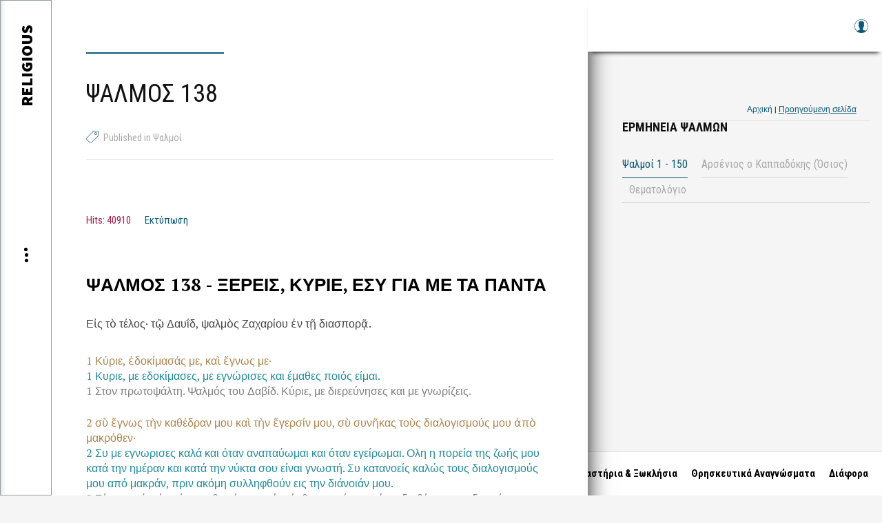

--- FILE ---
content_type: text/html; charset=utf-8
request_url: https://religious.gr/%CF%88%CE%B1%CE%BB%CE%BC%CE%BF%CE%AF-%CF%84%CE%BF%CF%85-%CE%B4%CE%B1%CF%85%CE%AF%CE%B4/138
body_size: 35343
content:
<!DOCTYPE html>
<html prefix="og: http://ogp.me/ns#" lang="el-gr">
<head>
					<meta name="viewport" content="width=device-width, initial-scale=1.0, maximum-scale=5.0, user-scalable=yes">
	    <base href="https://religious.gr/%CF%88%CE%B1%CE%BB%CE%BC%CE%BF%CE%AF-%CF%84%CE%BF%CF%85-%CE%B4%CE%B1%CF%85%CE%AF%CE%B4/138" />
	<meta http-equiv="content-type" content="text/html; charset=utf-8" />
	<meta name="author" content="297" />
	<meta property="og:title" content="ΨΑΛΜΟΣ 138" />
	<meta property="og:type" content="article" />
	<meta property="og:url" content="https://religious.gr/--/138" />
	<meta property="og:site_name" content="religious" />
	<meta name="description" content="religious.gr - Περιεχόμενα Καινής Διαθήκης, Ορθόδοξα Χριστιανικά Κείμενα, Βίοι Αγίων, Μοναστήρια, Θρησκευτικά Αναγνώσματα και άλλα." />
	<meta name="generator" content="Joomla! - Open Source Content Management" />
	<title>ΨΑΛΜΟΣ 138</title>
	<link href="https://religious.gr/images/icons/favicon.ico" rel="shortcut icon" type="image/vnd.microsoft.icon" />
	<link href="https://cdn.jsdelivr.net/npm/simple-line-icons@2.4.1/css/simple-line-icons.css" rel="stylesheet" type="text/css" />
	<link href="/templates/gk_writer/css/k2.css?v=2.10.3" rel="stylesheet" type="text/css" />
	<link href="/cache/widgetkit/widgetkit-d5305916.css" rel="stylesheet" type="text/css" />
	<link href="/media/system/css/modal.css?29546d507ff095c1c577bd955a242ed3" rel="stylesheet" type="text/css" />
	<link href="https://religious.gr/templates/gk_writer/css/font-awesome.css" rel="stylesheet" type="text/css" />
	<link href="https://religious.gr/templates/gk_writer/css/normalize.css" rel="stylesheet" type="text/css" />
	<link href="https://religious.gr/templates/gk_writer/css/layout.css" rel="stylesheet" type="text/css" />
	<link href="https://religious.gr/templates/gk_writer/css/joomla.css" rel="stylesheet" type="text/css" />
	<link href="https://religious.gr/templates/gk_writer/css/system/system.css" rel="stylesheet" type="text/css" />
	<link href="https://religious.gr/templates/gk_writer/css/template.css" rel="stylesheet" type="text/css" />
	<link href="https://religious.gr/templates/gk_writer/css/menu.css" rel="stylesheet" type="text/css" />
	<link href="https://religious.gr/templates/gk_writer/css/gk.stuff.css" rel="stylesheet" type="text/css" />
	<link href="https://religious.gr/templates/gk_writer/css/style2.css" rel="stylesheet" type="text/css" />
	<link href="https://religious.gr/templates/gk_writer/css/typography/typography.style2.css" rel="stylesheet" type="text/css" />
	<link href="//fonts.googleapis.com/css?family=PT+Serif:400,700" rel="stylesheet" type="text/css" />
	<link href="//fonts.googleapis.com/css?family=Roboto+Condensed:400,700,300'" rel="stylesheet" type="text/css" />
	<link href="//fonts.googleapis.com/css?family=Source+Sans+Pro:900" rel="stylesheet" type="text/css" />
	<link href="https://religious.gr/modules/mod_tabs_gk5/styles/backward-compatibility.css" rel="stylesheet" type="text/css" />
	<style type="text/css">

.boxnavbuttons {width:40px; bottom: ; position:fixed; z-index: 10001; display: none;}

.backtotop{ transition: background 0.35s ease; margin-bottom: 2px; background-size: 100% 100% !important; background-image: url("https://religious.gr/plugins/system/gotop/img/scrollToTop.png"); background-color: #ffffff; width:40px; height:40px; border-radius: ; z-index: 10001; display: block;}
.backtotop:hover{ background-color: transparent; cursor: pointer; }

.gotobottom{ transition: background 0.35s ease; margin-bottom: 2px; background-size: 100% 100% !important; background-image: url("https://religious.gr/plugins/system/gotop/img/scrollTobottom.png"); background-color: #ffffff; width:40px; height:40px; border-radius: ; z-index: 10001; display:block;}
.gotobottom:hover { background-color: transparent; cursor: pointer; }

@media only screen and (max-width: 768px) {
.gototop {display: none !important;}
}

.boxnavbuttons{right: 50px;}


.childcontent .gkcol { width: 200px; }/*   ======== religious.gr\templates\gk_writer\js\gk.menu.js LINE 136 menuWidth = 270, I have changed it to 370 ==========*/
div#gk-right-top {	box-shadow: 0px 6px 6px -5px #020101;}
div#gk-content{	box-shadow: 0px 0px 32px -2px #020101;}
div#gk-header {	box-shadow: 0px 0px 32px -2px #020101; border: 1px solid #919FA1;}
.box.back {  text-align: right; margin-bottom: 6px; padding-right: 20px;}
/* === Custom CSS from module in the top position ===*/
/*Widener LEFT SIDEBAR*/
#aside-menu {width: 445px;}
@media only screen and (min-width : 320px) and (max-width : 640px) {#aside-menu {width: 420px; !important}}
#gk-header {left: 370px;}
#aside-menu > div.overthrow {width: 400px; min-width: 380px;}
#aside-menu {  left: -370px;}
/*colour*/
.psalmoi-r {color: #ad844d !important; }
.psalmoi-g {color: #817f7f !important; }

body,
button,
.button,
input,
select,
textarea,
.itemBody h1, 
.itemBody h2, 
.itemBody h3, 
.itemBody h4, 
.itemBody h5, 
.itemBody h6 { font-family: 'PT Serif', Arial, sans-serif; }
h1,h2,h3,h4,h5,h6,
#aside-menu,
.nspMain,
.gkTabsWrap ol li,
.itemInfo,
.itemInfoBlock,
.itemAdditionalInfo,
#gk-breadcrumb,
sup,
label,
.gkNspPM-PortfolioGrid,
#gk-footer,
#system-message,
select,
textarea,
input[type="text"],
input[type="password"],
input[type="url"],
input[type="email"],
#article-index h3,
.pagination,
#gk-right-helper { font-family: 'Roboto Condensed', Arial, sans-serif; }
#gk-logo-text { font-family: 'Source Sans Pro', Arial, sans-serif; }
.blank { font-family: Arial, Helvetica, sans-serif; }
@media screen and (max-width: 930px) {
	    	#k2Container .itemsContainer { width: 100%!important; } 
	    	.cols-2 .column-1,
	    	.cols-2 .column-2,
	    	.cols-3 .column-1,
	    	.cols-3 .column-2,
	    	.cols-3 .column-3,
	    	.demo-typo-col2,
	    	.demo-typo-col3,
	    	.demo-typo-col4 {width: 100%; }
	    	}#gk-bg { max-width: 3860px; }
#gk-right { width: 33.333333%; }
#gk-content { width: 66.666667%; }
.fixed-content #gk-content { max-width: 2573.3333462px; }
#gk-right-top-bg { left: 66.666667%; }
.fixed-content.no-sidebar #gk-content { max-width: 3860px; }
.fixed-content #gk-right { margin-left: 66.666667%; }

#blankBM1104{overflow:hidden;width:100%;
background:#}#gk-tabs-1039 .gkTabsContainer0, #gk-tabs-1039 .gkTabsContainer1, #gk-tabs-1039 .gkTabsContainer2 { height: 12000px; }
	</style>
	<script type="application/json" class="joomla-script-options new">{"csrf.token":"e32edb9a05553e81a427a74ae2b8d978","system.paths":{"root":"","base":""},"system.keepalive":{"interval":3540000,"uri":"\/component\/ajax\/?format=json"}}</script>
	<script src="/media/jui/js/jquery.min.js?29546d507ff095c1c577bd955a242ed3" type="text/javascript"></script>
	<script src="/media/jui/js/jquery-noconflict.js?29546d507ff095c1c577bd955a242ed3" type="text/javascript"></script>
	<script src="/media/jui/js/jquery-migrate.min.js?29546d507ff095c1c577bd955a242ed3" type="text/javascript"></script>
	<script src="/media/k2/assets/js/k2.frontend.js?v=2.10.3&b=20200429&sitepath=/" type="text/javascript"></script>
	<script src="/media/system/js/mootools-core.js?29546d507ff095c1c577bd955a242ed3" type="text/javascript"></script>
	<script src="/media/system/js/core.js?29546d507ff095c1c577bd955a242ed3" type="text/javascript"></script>
	<script src="/media/system/js/mootools-more.js?29546d507ff095c1c577bd955a242ed3" type="text/javascript"></script>
	<script src="/cache/widgetkit/widgetkit-6bbbfd70.js" type="text/javascript"></script>
	<script src="/media/jui/js/bootstrap.min.js?29546d507ff095c1c577bd955a242ed3" type="text/javascript"></script>
	<script src="/media/system/js/modal.js?29546d507ff095c1c577bd955a242ed3" type="text/javascript"></script>
	<script src="https://religious.gr/templates/gk_writer/js/modernizr.js" type="text/javascript"></script>
	<script src="https://religious.gr/templates/gk_writer/js/gk.scripts.js" type="text/javascript"></script>
	<script src="https://religious.gr/templates/gk_writer/js/gk.menu.js" type="text/javascript"></script>
	<script src="https://religious.gr/templates/gk_writer/js/fitvids.jquery.js" type="text/javascript"></script>
	<script src="https://religious.gr/templates/gk_writer/js/scrollreveal.js" type="text/javascript"></script>
	<!--[if lt IE 9]><script src="/media/system/js/polyfill.event.js?29546d507ff095c1c577bd955a242ed3" type="text/javascript"></script><![endif]-->
	<script src="/media/system/js/keepalive.js?29546d507ff095c1c577bd955a242ed3" type="text/javascript"></script>
	<script src="https://religious.gr/modules/mod_tabs_gk5/scripts/engine.jquery.js" type="text/javascript"></script>
	<script src="https://www.googletagmanager.com/gtag/js?id=G-16G4R3CLQM" async="async" type="text/javascript"></script>
	<script type="text/javascript">

jQuery(document).ready(function() {
	
var scrollDiv = document.createElement('div');
jQuery(scrollDiv).attr('class', 'boxnavbuttons').html('').appendTo('body');
	  });	

    jQuery(window).scroll(function(){
        if (jQuery(this).scrollTop() > 768) {
            jQuery('.boxnavbuttons').fadeIn();
	    } else {
            jQuery('.boxnavbuttons').fadeOut();
        }
    });

jQuery(document).ready(function() {
var scrollDiv = document.createElement('div');
jQuery(scrollDiv).attr('class', 'backtotop').attr('title', '').html('').appendTo('.boxnavbuttons');
	  });	
	
jQuery(document).ready(function(){

    //Click event to scroll to top
    jQuery('.backtotop').click(function(){
        jQuery('html, body').animate({scrollTop : 0},800);
        return false;
    });

});

		jQuery(function($) {
			SqueezeBox.initialize({});
			initSqueezeBox();
			$(document).on('subform-row-add', initSqueezeBox);

			function initSqueezeBox(event, container)
			{
				SqueezeBox.assign($(container || document).find('a.modal').get(), {
					parse: 'rel'
				});
			}
		});

		window.jModalClose = function () {
			SqueezeBox.close();
		};

		// Add extra modal close functionality for tinyMCE-based editors
		document.onreadystatechange = function () {
			if (document.readyState == 'interactive' && typeof tinyMCE != 'undefined' && tinyMCE)
			{
				if (typeof window.jModalClose_no_tinyMCE === 'undefined')
				{
					window.jModalClose_no_tinyMCE = typeof(jModalClose) == 'function'  ?  jModalClose  :  false;

					jModalClose = function () {
						if (window.jModalClose_no_tinyMCE) window.jModalClose_no_tinyMCE.apply(this, arguments);
						tinyMCE.activeEditor.windowManager.close();
					};
				}

				if (typeof window.SqueezeBoxClose_no_tinyMCE === 'undefined')
				{
					if (typeof(SqueezeBox) == 'undefined')  SqueezeBox = {};
					window.SqueezeBoxClose_no_tinyMCE = typeof(SqueezeBox.close) == 'function'  ?  SqueezeBox.close  :  false;

					SqueezeBox.close = function () {
						if (window.SqueezeBoxClose_no_tinyMCE)  window.SqueezeBoxClose_no_tinyMCE.apply(this, arguments);
						tinyMCE.activeEditor.windowManager.close();
					};
				}
			}
		};
		
$GK_TMPL_URL = "https://religious.gr/templates/gk_writer";

$GK_URL = "https://religious.gr/";

window.dataLayer = window.dataLayer || [];
function gtag(){dataLayer.push(arguments);}
gtag('js', new Date());
gtag('config', 'G-16G4R3CLQM');

	</script>
	<link rel="apple-touch-icon" href="https://religious.gr/templates/gk_writer/images/touch-device.png">
	<link rel="apple-touch-icon-precomposed" href="https://religious.gr/templates/gk_writer/images/touch-device.png">
	<meta name="p:domain_verify" content="accf6c1b8c4c439983d1d7d6072b62e4"/>
<meta name="facebook-domain-verification" content="n4rqv3wj7mgjx6hw4imip3grd1lday" />
	<!-- Joomla Facebook Integration Begin -->
<script type='text/javascript'>
!function(f,b,e,v,n,t,s){if(f.fbq)return;n=f.fbq=function(){n.callMethod?
n.callMethod.apply(n,arguments):n.queue.push(arguments)};if(!f._fbq)f._fbq=n;
n.push=n;n.loaded=!0;n.version='2.0';n.queue=[];t=b.createElement(e);t.async=!0;
t.src=v;s=b.getElementsByTagName(e)[0];s.parentNode.insertBefore(t,s)}(window,
document,'script','https://connect.facebook.net/en_US/fbevents.js');
fbq('init', '2319394264947763', {}, {agent: 'pljoomla'});
fbq('track', 'PageView');
</script>
<noscript>
<img height="1" width="1" style="display:none" alt="fbpx"
src="https://www.facebook.com/tr?id=2319394264947763&ev=PageView&noscript=1"/>
</noscript>
<!-- DO NOT MODIFY -->
<!-- Joomla Facebook Integration end -->

    <link rel="stylesheet" href="https://religious.gr/templates/gk_writer/css/small.desktop.css" media="(max-width: 3860px)" />
<link rel="stylesheet" href="https://religious.gr/templates/gk_writer/css/tablet.css" media="(max-width: 1240px)" />
<link rel="stylesheet" href="https://religious.gr/templates/gk_writer/css/small.tablet.css" media="(max-width: 840px)" />
<link rel="stylesheet" href="https://religious.gr/templates/gk_writer/css/mobile.css" media="(max-width: 640px)" />
<link rel="stylesheet" href="https://religious.gr/templates/gk_writer/css/override.css" />

<!--[if IE 9]>
<link rel="stylesheet" href="https://religious.gr/templates/gk_writer/css/ie/ie9.css" type="text/css" />
<![endif]-->

<!--[if IE 8]>
<link rel="stylesheet" href="https://religious.gr/templates/gk_writer/css/ie/ie8.css" type="text/css" />
<![endif]-->

<!--[if lte IE 7]>
<link rel="stylesheet" href="https://religious.gr/templates/gk_writer/css/ie/ie7.css" type="text/css" />
<![endif]-->

<!--[if lte IE 9]>
<script type="text/javascript" src="https://religious.gr/templates/gk_writer/js/ie.js"></script>
<![endif]-->

<!--[if (gte IE 6)&(lte IE 8)]>
<script type="text/javascript" src="https://religious.gr/templates/gk_writer/js/respond.js"></script>
<script type="text/javascript" src="https://religious.gr/templates/gk_writer/js/selectivizr.js"></script>
<script type="text/javascript" src="http://html5shim.googlecode.com/svn/trunk/html5.js"></script>
<![endif]-->

	 
		<!-- Start GTM for Joomla by Analytics for Joomla -->
		<script>(function(w,d,s,l,i){w[l]=w[l]||[];w[l].push({'gtm.start':
		new Date().getTime(),event:'gtm.js'});var f=d.getElementsByTagName(s)[0],
		j=d.createElement(s),dl=l!='dataLayer'?'&l='+l:'';j.async=true;j.src=
		'//www.googletagmanager.com/gtm.js?id='+i+dl;f.parentNode.insertBefore(j,f);
		})(window,document,'script','dataLayer','G-16G4R3CLQM');</script>
		<!-- End GTM for Joomla by Analytics for Joomla -->
		</head>
<body data-tablet-width="1240" data-mobile-width="640" data-smoothscroll="1">
<!-- Start GTM for Joomla by Analytics for Joomla -->
<noscript><iframe src='//www.googletagmanager.com/ns.html?id=G-16G4R3CLQM'
height='0' width='0' style='display:none;visibility:hidden'></iframe></noscript>
<!-- End GTM for Joomla by Analytics for Joomla -->	
	<script type="text/javascript">var _gaq = _gaq || []; _gaq.push(['_setAccount', 'UA-69022915-1']); _gaq.push(['_trackPageview']);(function() { var ga = document.createElement('script'); ga.type = 'text/javascript'; ga.async = true;ga.src = ('https:' == document.location.protocol ? 'https://ssl' : 'http://www') + '.google-analytics.com/ga.js';var s = document.getElementsByTagName('script')[0]; s.parentNode.insertBefore(ga, s); })();</script>	
	
	<div id="gk-bg" class="gk-clearfix">
	    <div id="gk-bg-wrap">
			<div id="gk-content">
								
								
				<section id="gk-mainbody">
					<div>
											<article class="item-page itemView single-page " itemscope itemtype="https://schema.org/Article">
  <meta itemprop="inLanguage" content="el-GR" />
  
    <header class="no-image">
                
                <h1 class="no-author" itemprop="name">ΨΑΛΜΟΣ 138</h1>
               
  </header>
    
    <div class="itemInfo gk-clearfix no-author"> 
  		        
                
                <span itemprop="genre">
        	<i class="gk-icon-tags"></i>
        	        	
        	        		Published in Ψαλμοί        	        </span>
           </div>
       	
  	  	<ul class="itemAdditionalInfo gk-clearfix">
  		  		
  		  		<li class="itemHits">
  			<meta itemprop="interactionCount" content="UserPageVisits:40910" />
  			Hits: 40910  		</li>
  		  		
  								<li><a href="/ψαλμοί-του-δαυίδ/138?tmpl=component&amp;print=1" title="Εκτύπωση άρθρου < ΨΑΛΜΟΣ 138 >" onclick="window.open(this.href,'win2','status=no,toolbar=no,scrollbars=yes,titlebar=no,menubar=no,resizable=yes,width=640,height=480,directories=no,location=no'); return false;" rel="nofollow">			<span class="icon-print" aria-hidden="true"></span>
		Εκτύπωση	</a></li>
						
						
			  		  	</ul>
  	  
  <div class="item-content">	
  		<div class="itemBody">
                        
                    	
        	            
                        
            	            	  		            
	  		    <h2>ΨΑΛΜΟΣ 138 - ΞΕΡΕΙΣ, ΚΥΡΙΕ, ΕΣΥ ΓΙΑ ΜΕ ΤΑ ΠΑΝΤΑ
</h2>
<p>Εἰς τὸ τέλος· τῷ Δαυΐδ, ψαλμὸς Ζαχαρίου ἐν τῇ διασπορᾷ.</p>
<p>
    <span class="psalmoi-r">1  Κύριε, ἐδοκίμασάς με, καὶ ἔγνως με·</span><br>
    <span class="psalmoi-b">1  Κυριε, με εδοκίμασες, με εγνώρισες και έμαθες ποιός είμαι.</span><br>
    <span class="psalmoi-g">1  Στον πρωτοψάλτη. Ψαλμός του Δαβίδ. Κύριε, με διερεύνησες και με γνωρίζεις.</span><br>
    <span class="psalmoi-r">2  σὺ ἔγνως τὴν καθέδραν μου καὶ τὴν ἔγερσίν μου, σὺ συνῆκας τοὺς διαλογισμούς μου ἀπὸ μακρόθεν·</span><br>
    <span class="psalmoi-b">2  Συ με εγνωρισες καλά και όταν αναπαύωμαι και όταν εγείρωμαι. Ολη η πορεία της ζωής μου κατά την ημέραν και κατά την νύκτα σου είναι γνωστή. Συ κατανοείς καλώς τους διαλογισμούς μου από μακράν, πριν ακόμη συλληφθούν εις την διάνοιάν μου.</span><br>
    <span class="psalmoi-g">2  Ξέρεις εσύ πότε είμαι καθιστός και πότε όρθιος· από μακριά τις διαθέσεις μου διακρίνεις.</span><br>
    <span class="psalmoi-r">3  τὴν τρίβον μου καὶ τὴν σχοῖνόν μου ἐξιχνίασας καὶ πάσας τὰς ὁδούς μου προεῖδες,</span><br>
    <span class="psalmoi-b">3  Ολόκληρον τον δρόμον της ζωής μου, όσον διήνυσα μέχρι σήμερα και όσος υπολείπεται ακόμη συ τον γνωρίζεις μέχρι και των παραμικροτέρων λεπτομερειών. Ολας τας πορείας μου εκ των προτέρων γνωρίζεις, Κυριε.</span><br>
    <span class="psalmoi-g">3  Βλέπεις εσύ αν ενεργώ ή αν είμαι άπραγος· το κάθε βήμα μου που κάνω το κατέχεις.</span><br>
    <span class="psalmoi-r">4  ὅτι οὐκ ἔστι δόλος ἐν γλώσσῃ μου.</span><br>
    <span class="psalmoi-b">4  Και γνωρίζεις, ότι δεν υπάρχει δολιότης εις την γλώσσαν μου.</span><br>
    <span class="psalmoi-g">4  Και πριν μια λέξη ακόμα έρθει στη γλώσσα μου, να κιόλας που εσύ, Κύριε, πολύ καλά την ξέρεις.</span><br>
    <span class="psalmoi-r">5  ἰδού, Κύριε, σὺ ἔγνως πάντα, τὰ ἔσχατα καὶ τὰ ἀρχαῖα· σὺ ἔπλασάς με καὶ ἔθηκας ἐπ᾿ ἐμὲ τὴν χεῖρά σου.</span><br>
    <span class="psalmoi-b">5  Ιδού, Κυριε, συ ως παντογνώστης εγνώρισες όλα, τα πρόσφατα και τα αρχαία. Συ με επλασες και με έθεσες κάτω από το προστατευτικόν σου χέρι.</span><br>
    <span class="psalmoi-g">5  Από παντού γύρω τριγύρω με κυκλώνεις κι έβαλες πάνω μου για προστασία το χέρι σου.</span><br>
    <span class="psalmoi-r">6  ἐθαυμαστώθη ἡ γνῶσίς σου ἐξ ἐμοῦ· ἐκραταιώθη, οὐ μὴ δύνωμαι πρὸς αὐτήν.</span><br>
    <span class="psalmoi-b">6  Γεμάτος θαυμασμόν μένω εμπρός εις την ακριβεστάτην γνώσιν, την οποίαν έχεις περί εμού. Είναι άφθαστος και ασύγκριτος, αδύνατον να την συλλάβω με τας ασθενείς διανοητικάς δυνάμεις μου.</span><br>
    <span class="psalmoi-g">6  Αξιοθαύμαστο το πόσο με γνωρίζεις, και τόσο υπέροχο, ώστε να το συλλάβω δεν μπορώ.</span><br>
    <span class="psalmoi-r">7  ποῦ πορευθῶ ἀπὸ τοῦ πνεύματός σου καὶ ἀπὸ τοῦ προσώπου σου ποῦ φύγω;</span><br>
    <span class="psalmoi-b">7  Που είναι δυνατόν να πορευθώ, ώστε να είμαι μακράν από το Πνεύμά σου; Και που να καταφύγω, ώστε να μη ευρίσκωμαι κάτω από το ιδικόν σου βλέμμα;</span><br>
    <span class="psalmoi-g">7  Πού να πάω μακριά από το Πνεύμα σου; και μακριά απ’ την παρουσία σου πού να φύγω;</span><br>
    <span class="psalmoi-r">8  ἐὰν ἀναβῶ εἰς τὸν οὐρανόν, σὺ ἐκεῖ εἶ, ἐὰν καταβῶ εἰς τὸν ᾅδην, πάρει·</span><br>
    <span class="psalmoi-b">8  Εάν αναβώ στον ουρανόν, συ υπάρχεις εκεί. Εάν καταβώ στον άδην, συ παρευρίσκεσαι εκεί.</span><br>
    <span class="psalmoi-g">8  Αν ανεβώ στους ουρανούς, εσύ είσ’ εκεί· αν στρώσω το κρεβάτι μου στον άδη, εκεί είσαι πάλι.</span><br>
    <span class="psalmoi-r">9  ἐὰν ἀναλάβοιμι τὰς πτέρυγάς μου κατ᾿ ὄρθρον καὶ κατασκηνώσω εἰς τὰ ἔσχατα τῆς θαλάσσης,</span><br>
    <span class="psalmoi-b">9  Εάν αποκτήσω πτέρυγας και κατά τα χαράματα με αυτάς πετάξω πριν ανατείλη ο ήλιος, και κατασκηνώσω εις τα άκρα της ξηράς και της θαλάσσης, εκεί όπου δύει ο ήλιος, εκεί συ υπάρχεις.</span><br>
    <span class="psalmoi-g">9  Αν τα φτερά μου απλώσω και πετάξω εκεί που ο ήλιος ξεμυτά ή εκεί που χάνεται στης θάλασσας την άκρη,</span><br>
    <span class="psalmoi-r">10  καὶ γὰρ ἐκεῖ ἡ χείρ σου ὁδηγήσει με, καὶ καθέξει με ἡ δεξιά σου.</span><br>
    <span class="psalmoi-b">10  Και το στοργικό σου χέρι θα με καθοδηγήση και η παντοδύναμος δεξιά σου θα με κρατήση και θα με υποστηρίξη.</span><br>
    <span class="psalmoi-g">10  κι εκεί το χέρι σου θα με καθοδηγεί κι η ευνοϊκή σου δύναμη θα με κρατάει.</span><br>
    <span class="psalmoi-r">11  καὶ εἶπα· ἄρα σκότος καταπατήσει με, καὶ νὺξ φωτισμὸς ἐν τῇ τρυφῇ μου·</span><br>
    <span class="psalmoi-b">11  Εάν είπω· ας έλθη λοιπόν σκοτάδι να με περιβάλη από όλα τα σημεία και να με σκεπάση και η σκοτεινή νυξ ας υποκαταστήση τον φωτισμόν της ημέρας, ώστε να διέρχωμαι αθέατος εν τρυφή τας ώρας της ζωής μου, θα πλανηθώ.</span><br>
    <span class="psalmoi-g">11  Κι αν πω: «Ας με σκεπάσει το σκοτάδι, κι ας γίνει νύχτα γύρω μου το φως»,</span><br>
    <span class="psalmoi-r">12  ὅτι σκότος οὐ σκοτισθήσεται ἀπὸ σοῦ, καὶ νὺξ ὡς ἡμέρα φωτισθήσεται· ὡς τὸ σκότος αὐτῆς, οὕτως καὶ τὸ φῶς αὐτῆς.</span><br>
    <span class="psalmoi-b">12  Διότι το σκότος δεν είναι δια σε σκοτάδι, και η νύκτα είναι ενώπιόν σου φωτισμένη, όπως η ημέρα. Το σκότος της νυκτός είναι όπως το φως της ημέρας. Ολα ολόφωτα και καθαρά είναι ενώπιόν σου.</span><br>
    <span class="psalmoi-g">12  και το σκοτάδι ακόμα για σένανε δε θα ’ναι σκοτεινό κι η νύχτα σαν τη μέρα θα φωτίζει –σκοτάδι ή φως για σένα είναι παρόμοια.</span><br>
    <span class="psalmoi-r">13  ὅτι σὺ ἐκτήσω τοὺς νεφρούς μου, Κύριε, ἀντελάβου μου ἐκ γαστρὸς μητρός μου.</span><br>
    <span class="psalmoi-b">13  Διότι συ, Κυριε, έχεις ως κτήμά σου και γνωρίζεις πολύ καλά τους νεφρούς μου, όλον δηλαδή τον εσωτερικόν μου κόσμον. Συ με ανέλαβες υπό την προστασίαν σου από τότε, που ήμην έμβρυον εις την κοιλίαν της μητρός μου.</span><br>
    <span class="psalmoi-g">13  Εσύ έφτιαξες όλη την ύπαρξή μου, με ύφανες μες στην κοιλιά της μάνας μου.</span><br>
    <span class="psalmoi-r">14  ἐξομολογήσομαί σοι, ὅτι φοβερῶς ἐθαυμαστώθης· θαυμάσια τὰ ἔργα σου, καὶ ἡ ψυχή μου γινώσκει σφόδρα.</span><br>
    <span class="psalmoi-b">14  Θα σε δοξολογώ, λοιπόν, με ευγνωμοσύνην, διότι και εις αυτό το σημείον εδείχθης αξιοθαύμαστος, ώστε να προκαλής κατάπληξιν και φόβον. Θαυμαστά είναι τα έργα σου, Κυριε, και εγώ τα γνωρίζω καλά, πάρα πολύ καλά από προσωπικήν μου πείραν.</span><br>
    <span class="psalmoi-g">14  Σ’ ευχαριστώ που μ’ έκανες πλάσμα σου τόσο θαυμαστό –όλα όσα κάνεις είν’ εξαίσια κι εγώ αυτό πολύ καλά το ξέρω.</span><br>
    <span class="psalmoi-r">15  οὐκ ἐκρύβη τὸ ὀστοῦν μου ἀπὸ σοῦ, ὃ ἐποίησας ἐν κρυφῇ, καὶ ἡ ὑπόστασίς μου ἐν τοῖς κατωτάτοις τῆς γῆς·</span><br>
    <span class="psalmoi-b">15  Δεν έμεινε κρυπτός και άγνωστος εις σε ο σχηματισμός των οστέων μου, τα οποία διεμορφώνοντο αφανώς εις την κοιλίαν της μητρός μου. Δεν έμεινεν άγνωστος και αφανής εις σε η αρχική μου υπόστασις, όταν εν τη κοιλία της μητρός μου, ως εις τα κατώτατα της γης διεμορφώνετο.</span><br>
    <span class="psalmoi-g">15  Το σώμα μου δε σου ήτανε αθέατο, όταν σχηματιζόμουνα κρυφά κι αναπτυσσόμουνα στης γης τη μήτρα.</span><br>
    <span class="psalmoi-r">16  τὸ ἀκατέργαστόν μου εἶδον οἱ ὀφθαλμοί σου, καὶ ἐπὶ τὸ βιβλίον σου πάντες γραφήσονται· ἡμέρας πλασθήσονται καὶ οὐθεὶς ἐν αὐτοῖς.</span><br>
    <span class="psalmoi-b">16  Το άπλαστον και αδιαμόρφωτον εις την κοιλίαν της μητρός μου έμβρυον, το είδαν οι οφθαλμοί σου και στο βιβλίον σου είναι γραμμένοι όλοι οι άνθρωποι. Υπό το ιδικόν σου βλέμμα θα διαπλασθούν ημέραν με την ημέραν ως έμβρυα και θα μεγαλώσουν, και ούτε ένας από αυτούς δεν θα αγνοηθή από σέ.</span><br>
    <span class="psalmoi-g">16  Με είδες κιόλας τελειωμένον, όταν ακόμα ήμουν μάζα άμορφη· και στο βιβλίο σου όλες ήταν γραμμένες οι μέρες που για μένα πρόβλεπες, ακόμα πριν καμιά απ’ αυτές υπάρξει.</span><br>
    <span class="psalmoi-r">17  ἐμοὶ δὲ λίαν ἐτιμήθησαν οἱ φίλοι σου, ὁ Θεός, λίαν ἐκραταιώθησαν αἱ ἀρχαὶ αὐτῶν·</span><br>
    <span class="psalmoi-b">17  Πολύτιμοι μου είναι οι φίλοι σου, ω Θεέ. Η αρχή και η πορεία της ζωής των και εν γένει η δύναμίς των, κάτω από το προστατευτικό σου χέρι, υπήρξαν εξόχως ισχυραί και σταθεροί.</span><br>
    <span class="psalmoi-g">17  Θεέ μου, πόσο πολύτιμες για μένα είν’ οι προθέσεις σου και πόσο πολυάριθμες στο σύνολό τους!</span><br>
    <span class="psalmoi-r">18  ἐξαριθμήσομαι αὐτούς, καὶ ὑπὲρ ἄμμον πληθυνθήσονται· ἐξηγέρθην καὶ ἔτι εἰμὶ μετὰ σοῦ.</span><br>
    <span class="psalmoi-b">18  Προσπαθώ να τους καταμετρήσω, αλλά έχουν πληθυνθή και αυξηθή περισσότερον από την άμμον. Κοιμάμαι με τας ιεράς αυτάς σκέψεις των θαυμασίων σου. Σηκώνομαι το πρωϊ και πάλιν είμαι μαζή σου, έχων εις σε νουν και καρδίαν εστραμμένα.</span><br>
    <span class="psalmoi-g">18  Αν τις μετρούσα, από την άμμο θα ήταν περισσότερες· ξυπνώ κι είμαι μαζί σου ακόμα.</span><br>
    <span class="psalmoi-r">19  ἐὰν ἀποκτείνῃς ἁμαρτωλούς, ὁ Θεός, ἄνδρες αἱμάτων, ἐκκλίνατε ἀπ᾿ ἐμοῦ,</span><br>
    <span class="psalmoi-b">19  Εάν εθανάτωνες τους ασεβείς και αμετανοήτους αμαρτωλούς, έργον δικαιοσύνης θα έπραττες, Κυριε. Ανδρες ασεβείς, άνδρες αιμοβόροι, απομακρυνθήτε και φύγετε από κοντά μου.</span><br>
    <span class="psalmoi-g">19  Ας τον αφάνιζες, Θεέ, τον ασεβή· και οι αιματοβαμμένοι άνθρωποι να φύγουνε μακριά μου.</span><br>
    <span class="psalmoi-r">20  ὅτι ἐρισταί ἐστε εἰς διαλογισμούς· λήψονται εἰς ματαιότητα τὰς πόλεις σου.</span><br>
    <span class="psalmoi-b">20  Διότι είσθε εριστικοί και πάντοτε σκέπτεσθε φιλονεικίας και μάχας. Ματαίως θα καταλάβουν τας ιδικάς σου πόλεις, Κυριε, διότι από αυτάς θα εκδιωχθούν με την ιδικήν σου δύναμιν.</span><br>
    <span class="psalmoi-g">20  Βλαστήμιες λένε εναντίον σου, και δίχως λόγο σοβαρό προφέρουν τ’ όνομά σου.</span><br>
    <span class="psalmoi-r">21  οὐχὶ τοὺς μισοῦντάς σε, Κύριε, ἐμίσησα καὶ ἐπὶ τοὺς ἐχθρούς σου ἐξετηκόμην;</span><br>
    <span class="psalmoi-b">21  Εγώ, Κυριε, δεν εμίσησα αυτούς τους ασεβείς, οι οποίοι σε μισούν και δεν έλυωσα ωσάν κερί εξ αιτίας της αηδίας και αποστροφής μου προς τους εχθρούς σου;</span><br>
    <span class="psalmoi-g">21  Μήπως δεν πρέπει, Κύριε, να μισώ αυτούς που σε μισούνε, και ν’ απεχθάνομαι αυτούς που ξεσηκώνονται εναντίον σου;</span><br>
    <span class="psalmoi-r">22  τέλειον μῖσος ἐμίσουν αὐτούς, εἰς ἐχθροὺς ἐγένοντό μοι.</span><br>
    <span class="psalmoi-b">22  Με όλην μου την καρδιά και την ψυχήν τους εμίσησα και εκείνοι έγιναν εχθροί μου.</span><br>
    <span class="psalmoi-g">22  Με τέλειο μίσος τους μισώ· έγιναν προσωπικοί εχθροί μου.</span><br>
    <span class="psalmoi-r">23  δοκίμασόν με, ὁ Θεός, καὶ γνῶθι τὴν καρδίαν μου, ἔτασόν με καὶ γνῶθι τὰς τρίβους μου.</span><br>
    <span class="psalmoi-b">23  Δοκίμασέ με, Κυριε, και μάθε καλά την καρδιά μου. Εξέτασε και μάθε τον τρόπον της ζωής μου.</span><br>
    <span class="psalmoi-g">23  Διερεύνησέ με, Θεέ, και μάθε την καρδιά μου· δοκίμασέ με και γνώρισε τις σκέψεις μου.</span><br>
    <span class="psalmoi-r">24  καὶ ἴδε εἰ ὁδὸς ἀνομίας ἐν ἐμοί, καὶ ὁδήγησόν με ἐν ὁδῷ αἰωνίᾳ.</span><br>
    <span class="psalmoi-b">24  Και ίδε αν υπάρχη οδός παρανομίας εις εμέ. Εάν, δηλαδή, δεν έζησα, όπως συ θέλεις. Οδήγησέ με, Κυριε, μέχρι τέλους εις την οδόν της αιωνιότητας.</span><br>
    <span class="psalmoi-g">24  Δες αν ακολουθώ ένα δρόμο άνομο· κι οδήγησέ με στης αιώνιας ζωής το δρόμο.</span><br>
</p>
<h3>Ερμηνείες Ψαλμού</h3>
<p>
α1	Ὁ ὕμνος εὐχαριστίας.<br>
α2	Γιά νά φυλάη ὁ Θεός τά γυναικόπαιδα πού βρίσκονται κάτω ἀπό πόλεμο ἤ διωγμό.<br>
β	Γιά νά θεωρῆς τούς πειρασμούς ὡς δοκιμασίες καί ἐάν θέλης νά εὐχαριστήσης τόν Θεό μετά τήν προέλευσή των.<br>
γ	Γιά νά παύση ὁ διάβολος νά πειράζη τούς εὐαίσθητους ἀνθρώπους μέ βλάσφημους λογισμούς.<br>
	δ	Ὅταν βίσκεσαι σέ πειρασμό.<br>
ζ	Ἐγκωμιάζεται ἡ παγγνωσία, ἡ ἀπανταχοῦ παρουσία, ἡ τελεία γνώση τοῦ Θεοῦ καί ἀντιπαραβάλλεται ἡ κακία τῶν ἀσεβῶν.<br>
θ	"Πρός δοξολογίαν καί ἐν γένει πρός λατρείαν τοῦ Θεοῦ ἐν οἷς ἐκτίθενται αἱ τοῦ Θεοῦ ἰδιότητες.Ἡ δύναμις, ἡ μεγαλειότης, ἡ δόξα καί ἄλλαι ἰδιότητές Του".<br></p>
 	            
	            	            	
	            	  		            
	                          		  </div>
  		  
  		    		  
  		    		  
  		  <div id="gkSocialAPI" class="itemSocialSharing">
  		     
  		     
  		     
  		     
  		     
  		   </div>
  		  
  		            
  		  
  		    </div>
</article>
										</div>
				</section>
				
								<section id="gk-bottom" class="gkCols3 gkPage">
					<div >
						<div class="box  gkmod-2"><div class="box-wrap"><div class="content">

<div class="custom ">

	<h5>Συντομογραφίες:</h5>
<p style="line-height: 0.9em;"><small>α1. Ἐξήγηση ψαλμῶν, σύμφωνα μέ τό Πατριαρχεῖο Ἱεροσολύμων.<br /> α2. Χρήση τῶν ψαλμῶν σύμφωνα μέ τό Πατριαρχεῖο Ἱεροσολύμων.<br /> β. Μ. Ἀθανασίου ἔργα, Ἑρμηνευτικά Α, ψαλμοί,πρός Μάρκελλῖνον εἰς τήν ἑρμηνεία τῶν ψαλμῶν. Ε.Π.Ε. τόμος 5ος, Θεσ/κη 1975.<br /> γ. Ὅσιος Ἀρσένιος ὁ Καππαδόκης. Ἱερομ. Χρυσοστόμου "ὁ Γέρων Παΐσιος, Ἅγιον Ὄρος 1994, σελ. 227<br /> δ. Περιοδικό· " Ὁσία Εἰρήνης Χρυσοβαλάντου ", Ἱ. Μ. Ὁσίας Εἰρήνης τῆς Χρυσοβαλάντου, Λυκόβρυση Ἀττικῆς, τεῦχος 323, 1988<br /> ε. Μον. Εὐθ. Ζυγαβηνοῦ, ἁγίου Νικοδήμου Ἁγιορείτου· "Ἑρμηνεία εἰς τούς ΡΝ (150) ψαλμούς τοῦ προφητάνακτος Δαβίδ. ἔκδ. "Ὀρθόδοξος Κυψέλη", Θεσ/κη 1972<br /> σ. Χ. Τσολακίδη, Οἱ ψαλμοί γιά κάθε περίσταση, β, ἔκδ. Τσολακίδη, 2, Ἀθῆναι 2003<br /> ζ. Ιεροῦ Χρυσοστόμου, ὁμιλίαι εἰς τούς ψαλμούς, ἔκδ. Ὠφελίμου βιβλίου, Ἀθῆναι 1973, τόμοι 53 -60<br /> η. Ἀρχιμ. Αἰμιλιανοῦ, καθηγουμένου Ι.Μ. Σίμωνος Πέτρας, Κατήχήσεις καί λόγοι "Ἀγαλιασώμεθα τῶ Κυρίῳ", τόμ. 3, Ὁρμύλια Χαλκιδικῆς, 1999.<br /> θ. Ἁγίου Νεκταρίου, "Ψαλτἠριον τοῦ Παντάνακτος Δαυΐδ", ἔκδ. β, ἔκδ. Νεκτ. Παναγόπουλος, Ἀθῆναι 2003</small></p>
<hr />
<h5>Πηγές</h5>
<ul>
<!--<li><a href="http://www.pigizois.gr/psalmoi_david/</a>pigizois</li>-->
<!--http://www.pigizois.net/vivlia/psalmoi_david/">http://www.pigizois.net/vivlia/psalmoi_david/</a> </li>-->
<li><a href="http://www.imgap.gr/file1/AG-Pateres/AG%20KeimenoMetafrasi/PD/24.%20Psalms.htm">Ιερά Μητρόπολις Γουμενίσσης - Ψαλμοί</a> </li>
<li><a href="https://greek.global.bible/bible/a223c98ef4fc87eb-01/MAT.1">Η Καινή Διαθήκη του Κυρίου και Σωτήρος ημών Ιησού Χριστού κατά νεοελληνικήν απόδοσιν - Ελληνική Βιβλική Εταιρία</a> </li>
</ul>	
</div>
</div></div></div><div class="box  gkmod-2"><div class="box-wrap"><div class="content"><style type="text/css">
/* Custom CSS */
div#slide_menu {margin-left: -500px;} .slide_menu {width: 500px;} .compojoom-bootstrap .btn {display: inline-block;padding: 10px 14px; !important} 
input[type="text"] {height: 18px !important;}
.compojoom-bootstrap img {    float: left;    margin-right: 20px;}
.compojoom-bootstrap p {line-height: 1.2em;font-size: 0.9em;}

.hs-selected .hs-place-summary .hs-hotspots-overview {display: flex;}
.hs-selected .hs-toolbar {display: flex;}
.hs-hotspots-overview img {display: flex; margin-right: 16px;max-height: 92px;}
.hs-tab-list-item:not(.hs-selected) img {display:none;}

.compojoom-bootstrap .hs-toolbar .btn-mini {
    font-size: 12px;
    padding-right: 10px;
}
span.hs-toolbar-separator {display: none;}

</style></div></div></div>
					</div>
				</section>
							</div>
			
						<div id="gk-right" class="has-top-area">
								<div id="gk-right-top">				
										<a href="/user-login" id="gk-login-btn" class="gk-icon-user">Log in</a>
						
					
						
					
						
				</div>
								
								
								<aside id="gk-sidebar">
					<div>
						<div class="box  back"><div class="box-wrap"><div class="content">

<div class="custom  back">

	<div class="custom back">
    <small>
        <a href="https://religious.gr/" title="Αρχική σελίδα" rel="nofollow">Αρχική</a> | 
        <span 
            class="pseudo-link" 
            title="Κάνε click εδώ για να πας στην προηγούμενη σελίδα" 
            tabindex="0" 
            role="link" 
            onclick="history.back()" 
            onkeypress="if(event.key==='Enter'){history.back();}"
            style="color:#0d5975;cursor:pointer;text-decoration:underline;"
        >Προηγούμενη σελίδα</span>
    </small>
</div>	
</div>
</div></div></div><div class="box "><div class="box-wrap"><h2 class="header"><span>Ερμηνεία Ψαλμών</span></h2><div class="content">
<div id="gk-tabs-1039" class="gkTabsGK5" data-config="{'activator':'click','animation':'0','animation_interval':'5000','animation_type':'rotate_z','active_tab':'1','cookie_save':'0','auto_height':'1','module_height':'12000','rtl':'0'}" data-swipe="0">
	<div class="gkTabsWrap vertical">
	    	    <ol class="gkTabsNav" data-amount="3">
	    		    	
	    		    		    	<li class="gkTab gkTabs-1 active" data-animation="default">
	    			    			Ψαλμοί 1 - 150 	    			    	</li>
	    		    		    	<li class="gkTab gkTabs-2" data-animation="default">
	    			    			Αρσένιος ο Καππαδόκης (Όσιος)	    			    	</li>
	    		    		    	<li class="gkTab gkTabs-3" data-animation="default">
	    			    			Θεματολόγιο	    			    	</li>
	    		    </ol>
	    	                
		<div class="gkTabsContainer">
	    	
<div class="gkTabsItem gk-rotate_z gk-active">
	

<div class="custom ">

	<p><a href="/ψαλμοί-του-δαυίδ/ψαλμός-1">1</a> <a href="/ψαλμοί-του-δαυίδ/2">2</a> <a href="/ψαλμοί-του-δαυίδ/3">3</a> <a href="/ψαλμοί-του-δαυίδ/4">4</a> <a href="/ψαλμοί-του-δαυίδ/5">5</a> <a href="/ψαλμοί-του-δαυίδ/6">6</a> <a href="/ψαλμοί-του-δαυίδ/7">7</a> <a href="/ψαλμοί-του-δαυίδ/8">8</a> <a href="/ψαλμοί-του-δαυίδ/9">9</a> <a href="/ψαλμοί-του-δαυίδ/10">10</a> <a href="/ψαλμοί-του-δαυίδ/11">11</a> <a href="/ψαλμοί-του-δαυίδ/12">12</a> <a href="/ψαλμοί-του-δαυίδ/13">13</a> <a href="/ψαλμοί-του-δαυίδ/14">14</a> <a href="/ψαλμοί-του-δαυίδ/15">15</a> <a href="/ψαλμοί-του-δαυίδ/16">16</a> <a href="/ψαλμοί-του-δαυίδ/17">17</a> <a href="/ψαλμοί-του-δαυίδ/18">18</a> <a href="/ψαλμοί-του-δαυίδ/19">19</a> <a href="/ψαλμοί-του-δαυίδ/20">20</a> <a href="/ψαλμοί-του-δαυίδ/21">21</a> <a href="/ψαλμοί-του-δαυίδ/22">22</a> <a href="/ψαλμοί-του-δαυίδ/23">23</a> <a href="/ψαλμοί-του-δαυίδ/24">24</a> <a href="/ψαλμοί-του-δαυίδ/25">25</a> <a href="/ψαλμοί-του-δαυίδ/26">26</a> <a href="/ψαλμοί-του-δαυίδ/27">27</a> <a href="/ψαλμοί-του-δαυίδ/28">28</a> <a href="/ψαλμοί-του-δαυίδ/29">29</a> <a href="/ψαλμοί-του-δαυίδ/30">30</a> <a href="/ψαλμοί-του-δαυίδ/31">31</a> <a href="/ψαλμοί-του-δαυίδ/32">32</a> <a href="/ψαλμοί-του-δαυίδ/33">33</a> <a href="/ψαλμοί-του-δαυίδ/34">34</a> <a href="/ψαλμοί-του-δαυίδ/35">35</a> <a href="/ψαλμοί-του-δαυίδ/36">36</a> <a href="/ψαλμοί-του-δαυίδ/37">37</a> <a href="/ψαλμοί-του-δαυίδ/38">38</a> <a href="/ψαλμοί-του-δαυίδ/39">39</a> <a href="/ψαλμοί-του-δαυίδ/40">40</a> <a href="/ψαλμοί-του-δαυίδ/41">41</a> <a href="/ψαλμοί-του-δαυίδ/42">42</a> <a href="/ψαλμοί-του-δαυίδ/43">43</a> <a href="/ψαλμοί-του-δαυίδ/44">44</a> <a href="/ψαλμοί-του-δαυίδ/45">45</a> <a href="/ψαλμοί-του-δαυίδ/46">46</a> <a href="/ψαλμοί-του-δαυίδ/47">47</a> <a href="/ψαλμοί-του-δαυίδ/48">48</a> <a href="/ψαλμοί-του-δαυίδ/49">49</a> <a href="/ψαλμοί-του-δαυίδ/50">50</a> <a href="/ψαλμοί-του-δαυίδ/51">51</a> <a href="/ψαλμοί-του-δαυίδ/52">52</a> <a href="/ψαλμοί-του-δαυίδ/53">53</a> <a href="/ψαλμοί-του-δαυίδ/54">54</a> <a href="/ψαλμοί-του-δαυίδ/55">55</a> <a href="/ψαλμοί-του-δαυίδ/56">56</a> <a href="/ψαλμοί-του-δαυίδ/57">57</a> <a href="/ψαλμοί-του-δαυίδ/58">58</a> <a href="/ψαλμοί-του-δαυίδ/59">59</a> <a href="/ψαλμοί-του-δαυίδ/60">60</a> <a href="/ψαλμοί-του-δαυίδ/61">61</a> <a href="/ψαλμοί-του-δαυίδ/62">62</a> <a href="/ψαλμοί-του-δαυίδ/63">63</a> <a href="/ψαλμοί-του-δαυίδ/64">64</a> <a href="/ψαλμοί-του-δαυίδ/65">65</a> <a href="/ψαλμοί-του-δαυίδ/66">66</a> <a href="/ψαλμοί-του-δαυίδ/67">67</a> <a href="/ψαλμοί-του-δαυίδ/68">68</a> <a href="/ψαλμοί-του-δαυίδ/69">69</a> <a href="/ψαλμοί-του-δαυίδ/70">70</a> <a href="/ψαλμοί-του-δαυίδ/71">71</a> <a href="/ψαλμοί-του-δαυίδ/72">72</a> <a href="/ψαλμοί-του-δαυίδ/73">73</a> <a href="/ψαλμοί-του-δαυίδ/74">74</a> <a href="/ψαλμοί-του-δαυίδ/75">75</a> <a href="/ψαλμοί-του-δαυίδ/76">76</a> <a href="/ψαλμοί-του-δαυίδ/77">77</a> <a href="/ψαλμοί-του-δαυίδ/78">78</a> <a href="/ψαλμοί-του-δαυίδ/79">79</a> <a href="/ψαλμοί-του-δαυίδ/80">80</a> <a href="/ψαλμοί-του-δαυίδ/81">81</a> <a href="/ψαλμοί-του-δαυίδ/82">82</a> <a href="/ψαλμοί-του-δαυίδ/83">83</a> <a href="/ψαλμοί-του-δαυίδ/84">84</a> <a href="/ψαλμοί-του-δαυίδ/85">85</a> <a href="/ψαλμοί-του-δαυίδ/86">86</a> <a href="/ψαλμοί-του-δαυίδ/87">87</a> <a href="/ψαλμοί-του-δαυίδ/88">88</a> <a href="/ψαλμοί-του-δαυίδ/89">89</a> <a href="/ψαλμοί-του-δαυίδ/90">90</a> <a href="/ψαλμοί-του-δαυίδ/91">91</a> <a href="/ψαλμοί-του-δαυίδ/92">92</a> <a href="/ψαλμοί-του-δαυίδ/93">93</a> <a href="/ψαλμοί-του-δαυίδ/94">94</a> <a href="/ψαλμοί-του-δαυίδ/95">95</a> <a href="/ψαλμοί-του-δαυίδ/96">96</a> <a href="/ψαλμοί-του-δαυίδ/97">97</a> <a href="/ψαλμοί-του-δαυίδ/98">98</a> <a href="/ψαλμοί-του-δαυίδ/99">99</a> <a href="/ψαλμοί-του-δαυίδ/100">100</a> <a href="/ψαλμοί-του-δαυίδ/101">101</a> <a href="/ψαλμοί-του-δαυίδ/102">102</a> <a href="/ψαλμοί-του-δαυίδ/103">103</a> <a href="/ψαλμοί-του-δαυίδ/104">104</a> <a href="/ψαλμοί-του-δαυίδ/105">105</a> <a href="/ψαλμοί-του-δαυίδ/106">106</a> <a href="/ψαλμοί-του-δαυίδ/107">107</a> <a href="/ψαλμοί-του-δαυίδ/108">108</a> <a href="/ψαλμοί-του-δαυίδ/109">109</a> <a href="/ψαλμοί-του-δαυίδ/110">110</a> <a href="/ψαλμοί-του-δαυίδ/111">111</a> <a href="/ψαλμοί-του-δαυίδ/112">112</a> <a href="/ψαλμοί-του-δαυίδ/113">113</a> <a href="/ψαλμοί-του-δαυίδ/114">114</a> <a href="/ψαλμοί-του-δαυίδ/115">115</a> <a href="/ψαλμοί-του-δαυίδ/116">116</a> <a href="/ψαλμοί-του-δαυίδ/117">117</a> <a href="/ψαλμοί-του-δαυίδ/118">118</a> <a href="/ψαλμοί-του-δαυίδ/119">119</a> <a href="/ψαλμοί-του-δαυίδ/120">120</a> <a href="/ψαλμοί-του-δαυίδ/121">121</a> <a href="/ψαλμοί-του-δαυίδ/122">122</a> <a href="/ψαλμοί-του-δαυίδ/123">123</a> <a href="/ψαλμοί-του-δαυίδ/124">124</a> <a href="/ψαλμοί-του-δαυίδ/125">125</a> <a href="/ψαλμοί-του-δαυίδ/126">126</a> <a href="/ψαλμοί-του-δαυίδ/127">127</a> <a href="/ψαλμοί-του-δαυίδ/128">128</a> <a href="/ψαλμοί-του-δαυίδ/129">129</a> <a href="/ψαλμοί-του-δαυίδ/130">130</a> <a href="/ψαλμοί-του-δαυίδ/131">131</a> <a href="/ψαλμοί-του-δαυίδ/132">132</a> <a href="/ψαλμοί-του-δαυίδ/133">133</a> <a href="/ψαλμοί-του-δαυίδ/134">134</a> <a href="/ψαλμοί-του-δαυίδ/135">135</a> <a href="/ψαλμοί-του-δαυίδ/136">136</a> <a href="/ψαλμοί-του-δαυίδ/137">137</a> <a href="/ψαλμοί-του-δαυίδ/138">138</a> <a href="/ψαλμοί-του-δαυίδ/139">139</a> <a href="/ψαλμοί-του-δαυίδ/140">140</a> <a href="/ψαλμοί-του-δαυίδ/141">141</a> <a href="/ψαλμοί-του-δαυίδ/142">142</a> <a href="/ψαλμοί-του-δαυίδ/143">143</a> <a href="/ψαλμοί-του-δαυίδ/144">144</a> <a href="/ψαλμοί-του-δαυίδ/145">145</a> <a href="/ψαλμοί-του-δαυίδ/146">146</a> <a href="/ψαλμοί-του-δαυίδ/147">147</a> <a href="/ψαλμοί-του-δαυίδ/148">148</a> <a href="/ψαλμοί-του-δαυίδ/149">149</a> <a href="/ψαλμοί-του-δαυίδ/150">150</a></p>	
</div>
</div>
<div class="gkTabsItem gk-rotate_z gk-hide">
	

<div class="custom ">

	<h4>Ἑρμηνεία τῶν Ψαλμῶν <a href="/ψαλμοί-του-δαυίδ?id=988">(more)</a>, κατὰ τὸν Ὅσιο Ἀρσένιο τὸν Καππαδόκη</h4>
<p class="vcrop">
<a title="Ὅταν φυτεύουν δένδρα ἢ ἀμπέλι, γιὰ νὰ καρποφορήσουν." href="/ψαλμοί-του-δαυίδ/ψαλμός-1">1 Ὅταν φυτεύουν δένδρα ἢ ἀμπέλι, γιὰ νὰ καρποφορήσουν.</a><br>
<a title="Γιὰ νὰ δώσει φώτιση ὁ Θεὸς σ᾿ αὐτοὺς ποὺ πηγαίνουν σὲ συνέδρια." href="/ψαλμοί-του-δαυίδ/2">2 Γιὰ νὰ δώσει φώτιση ὁ Θεὸς σ᾿ αὐτοὺς ποὺ πηγαίνουν σὲ συνέδρια.</a><br>
<a title="Γιὰ νὰ φύγει ἡ κακία ἀπὸ ἀνθρώπους, γιὰ νὰ μὴ βασανίζουν ἄδικα τοὺς συνανθρώπους τους." href="/ψαλμοί-του-δαυίδ/3">3 Γιὰ νὰ φύγει ἡ κακία ἀπὸ ἀνθρώπους, γιὰ νὰ μὴ βασανίζουν ἄδικα τοὺς συνανθρώπους τους.</a><br>
<a title="Γιὰ νὰ θεραπεύσει ὁ Θεὸς τοὺς εὐαίσθητους ἀνθρώπους, ποὺ ἀρρώστησαν ἀπὸ μελαγχολία ἀπὸ τὴ συμπεριφορὰ τῶν σκληρόκαρδων ἀνθρώπων." href="/ψαλμοί-του-δαυίδ/4">4 Γιὰ νὰ θεραπεύσει ὁ Θεὸς τοὺς εὐαίσθητους ἀνθρώπους, ποὺ ἀρρώστησαν ἀπὸ μελαγχολία ἀπὸ τὴ συμπεριφορὰ τῶν σκληρόκαρδων ἀνθρώπων.</a><br>
<a title="Γιὰ νὰ θεραπεύσει ὁ Θεὸς τὰ πληγωμένα, χτυπημένα μάτια ἀπὸ κακὸ ἄνθρωπο." href="/ψαλμοί-του-δαυίδ/5">5 Γιὰ νὰ θεραπεύσει ὁ Θεὸς τὰ πληγωμένα, χτυπημένα μάτια ἀπὸ κακὸ ἄνθρωπο.</a><br>
<a title="Γιὰ νὰ ἐλευθερώσει ὁ Θεὸς τὸν μαγεμένο ἄνθρωπο." href="/ψαλμοί-του-δαυίδ/6">6 Γιὰ νὰ ἐλευθερώσει ὁ Θεὸς τὸν μαγεμένο ἄνθρωπο.</a><br>
<a title="Γι᾿ αὐτοὺς ποὺ ἔπαθαν ἀπὸ φοβία ἀπὸ τὶς φοβέρες καὶ τὶς ἀπειλὲς τῶν κακῶν ἀνθρώπων." href="/ψαλμοί-του-δαυίδ/7">7 Γι᾿ αὐτοὺς ποὺ ἔπαθαν ἀπὸ φοβία ἀπὸ τὶς φοβέρες καὶ τὶς ἀπειλὲς τῶν κακῶν ἀνθρώπων.</a><br>
<a title="Γι᾿ αὐτοὺς ποὺ ἔπαθαν κακὸ ἀπὸ δαίμονες ἢ ἀπὸ πονηροὺς ἀνθρώπους." href="/ψαλμοί-του-δαυίδ/8">8 Γι᾿ αὐτοὺς ποὺ ἔπαθαν κακὸ ἀπὸ δαίμονες ἢ ἀπὸ πονηροὺς ἀνθρώπους.</a><br>
<a title="Γιὰ νὰ πάψουν νὰ σὲ φοβερίζουν οἱ δαίμονες στὸν ὕπνο ἢ μὲ τὶς φαντασίες τὴν ἡμέρα." href="/ψαλμοί-του-δαυίδ/9">9 Γιὰ νὰ πάψουν νὰ σὲ φοβερίζουν οἱ δαίμονες στὸν ὕπνο ἢ μὲ τὶς φαντασίες τὴν ἡμέρα.</a><br>
<a title="Γιὰ τὰ σκληρόκαρδα ἀνδρόγυνα ποὺ μαλώνουν καὶ χωρίζουν. (Ὅταν βασανίζει ἄδικα ὁ σκληρὸς ἢ ἡ σκληρὴ τὸν εὐαίσθητο)." href="/ψαλμοί-του-δαυίδ/10">10 Γιὰ τὰ σκληρόκαρδα ἀνδρόγυνα ποὺ μαλώνουν καὶ χωρίζουν. (Ὅταν βασανίζει ἄδικα ὁ σκληρὸς ἢ ἡ σκληρὴ τὸν εὐαίσθητο).</a><br>
<a title="Γιὰ τοὺς τρελοὺς ποὺ ἔχουν καὶ κακότητα καὶ κάνουν κακὸ στοὺς ἀνθρώπους." href="/ψαλμοί-του-δαυίδ/11">11 Γιὰ τοὺς τρελοὺς ποὺ ἔχουν καὶ κακότητα καὶ κάνουν κακὸ στοὺς ἀνθρώπους.</a><br>
<a title="Γι᾿ αὐτοὺς ποὺ πάσχουν ἀπὸ τὸ συκώτι." href="/ψαλμοί-του-δαυίδ/12">12 Γι᾿ αὐτοὺς ποὺ πάσχουν ἀπὸ τὸ συκώτι.</a><br>
<a title="Γι᾿ αὐτοὺς ποὺ πάσχουν ἀπὸ φοβερὸ δαιμόνιο, συνέχεια 3 φορὲς τὴν ἡμέρα ἐπὶ 3 ἡμέρες." href="/ψαλμοί-του-δαυίδ/13">13 Γι᾿ αὐτοὺς ποὺ πάσχουν ἀπὸ φοβερὸ δαιμόνιο, συνέχεια 3 φορὲς τὴν ἡμέρα ἐπὶ 3 ἡμέρες.</a><br>
<a title="Γιὰ ν᾿ ἀλλάξουν γνώμη οἱ λῃστὲς καὶ νὰ ἐπιστρέψουν ἄπρακτοι καὶ μετανοημένοι." href="/ψαλμοί-του-δαυίδ/14">14 Γιὰ ν᾿ ἀλλάξουν γνώμη οἱ λῃστὲς καὶ νὰ ἐπιστρέψουν ἄπρακτοι καὶ μετανοημένοι.</a><br>
<a title="Γιὰ νὰ βρεθεῖ τὸ κλειδί, ὅταν χαθεῖ." href="/ψαλμοί-του-δαυίδ/15">15 Γιὰ νὰ βρεθεῖ τὸ κλειδί, ὅταν χαθεῖ.</a><br>
<a title="Γιὰ μεγάλη συκοφαντία, 3 φορὲς τὴν ἡμέρα ἐπὶ 3 ἡμέρες." href="/ψαλμοί-του-δαυίδ/16">16 Γιὰ μεγάλη συκοφαντία, 3 φορὲς τὴν ἡμέρα ἐπὶ 3 ἡμέρες.</a><br>
<a title="Ὅταν γίνεται σεισμὸς ἢ θεομηνία, κατακλυσμὸς καὶ κεραυνοί." href="/ψαλμοί-του-δαυίδ/17">17 Ὅταν γίνεται σεισμὸς ἢ θεομηνία, κατακλυσμὸς καὶ κεραυνοί.</a><br>
<a title="Γιὰ νὰ ἐλευθερωθοῦν οἱ μητέρες στὴν γέννα τους." href="/ψαλμοί-του-δαυίδ/18">18 Γιὰ νὰ ἐλευθερωθοῦν οἱ μητέρες στὴν γέννα τους.</a><br>
<a title="Γι᾿ ἀνδρόγυνα ποὺ δὲν γεννοῦν λόγω ἀναπηρίας, γιὰ νὰ τοὺς θεραπεύσει ὁ Θεός, γιὰ νὰ μὴν χωρίσουν." href="/ψαλμοί-του-δαυίδ/19">19 Γι᾿ ἀνδρόγυνα ποὺ δὲν γεννοῦν λόγω ἀναπηρίας, γιὰ νὰ τοὺς θεραπεύσει ὁ Θεός, γιὰ νὰ μὴν χωρίσουν.</a><br>
<a title="Γιὰ νὰ μαλακώσει ὁ Θεὸς τὶς καρδιὲς τῶν πλουσίων νὰ κάνουν ἐλεημοσύνες στοὺς φτωχούς." href="/ψαλμοί-του-δαυίδ/20">20 Γιὰ νὰ μαλακώσει ὁ Θεὸς τὶς καρδιὲς τῶν πλουσίων νὰ κάνουν ἐλεημοσύνες στοὺς φτωχούς.</a><br>
<a title="Γιὰ νὰ ἐμποδίσει ὁ Θεὸς τὴν πυρκαϊά, γιὰ νὰ μὴν γίνει κακό." href="/ψαλμοί-του-δαυίδ/21">21 Γιὰ νὰ ἐμποδίσει ὁ Θεὸς τὴν πυρκαϊά, γιὰ νὰ μὴν γίνει κακό.</a><br>
<a title="Γιὰ νὰ ἡμερέψει ὁ Θεὸς τὰ ἄτακτα καὶ ἀνυπάκουα παιδιά, ποὺ θλίβουν τοὺς γονεῖς τους." href="/ψαλμοί-του-δαυίδ/22">22 Γιὰ νὰ ἡμερέψει ὁ Θεὸς τὰ ἄτακτα καὶ ἀνυπάκουα παιδιά, ποὺ θλίβουν τοὺς γονεῖς τους.</a><br>
<a title="Γιὰ νὰ ἀνοίξει ἡ πόρτα, ὅταν χαθεῖ τὸ κλειδί." href="/ψαλμοί-του-δαυίδ/23">23 Γιὰ νὰ ἀνοίξει ἡ πόρτα, ὅταν χαθεῖ τὸ κλειδί.</a><br>
<a title="Σὲ ἀνθρώπους ποὺ φθονεῖ πολὺ ὁ πειρασμὸς καὶ τοὺς φέρνει συνέχεια ἀναποδιὲς στὴν ζωή τους, γιὰ νὰ γογγύζουν." href="/ψαλμοί-του-δαυίδ/24">24 Σὲ ἀνθρώπους ποὺ φθονεῖ πολὺ ὁ πειρασμὸς καὶ τοὺς φέρνει συνέχεια ἀναποδιὲς στὴν ζωή τους, γιὰ νὰ γογγύζουν.</a><br>
<a title="Ὅταν ζητάει κανεὶς κάτι καλὸ ἀπὸ τὸν Θεό, γιὰ νὰ τοῦ τὸ δώσει, χωρὶς νὰ τὸν βλάψει." href="/ψαλμοί-του-δαυίδ/25">25 Ὅταν ζητάει κανεὶς κάτι καλὸ ἀπὸ τὸν Θεό, γιὰ νὰ τοῦ τὸ δώσει, χωρὶς νὰ τὸν βλάψει.</a><br>
<a title="Γιὰ νὰ προστατέψει ὁ Θεὸς τοὺς χωρικοὺς ἀπὸ τὰ ἐχθρικὰ στρατεύματα, νὰ μὴν κάνουν κακὸ στοὺς ἀνθρώπους καὶ λεηλασίες στὶς ἀγροικίες." href="/ψαλμοί-του-δαυίδ/26">26 Γιὰ νὰ προστατέψει ὁ Θεὸς τοὺς χωρικοὺς ἀπὸ τὰ ἐχθρικὰ στρατεύματα, νὰ μὴν κάνουν κακὸ στοὺς ἀνθρώπους καὶ λεηλασίες στὶς ἀγροικίες.</a><br>
<a title="Γιὰ νὰ θεραπεύσει ὁ Θεὸς τοὺς νευρασθενεῖς καὶ τοὺς νευροπαθεῖ." href="/ψαλμοί-του-δαυίδ/27">27 Γιὰ νὰ θεραπεύσει ὁ Θεὸς τοὺς νευρασθενεῖς καὶ τοὺς νευροπαθεῖ.</a><br>
<a title="Γι᾿ αὐτοὺς ποὺ τοὺς πειράζει ἡ θάλασσα καὶ φοβοῦνται στὴν πολλὴ φουρτούνα." href="/ψαλμοί-του-δαυίδ/28">28 Γι᾿ αὐτοὺς ποὺ τοὺς πειράζει ἡ θάλασσα καὶ φοβοῦνται στὴν πολλὴ φουρτούνα.</a><br>
<a title="Γι᾿ αὐτοὺς ποὺ κινδυνεύουν μακριά, μέσα σε βάρβαρους καὶ ἄπιστους λαούς, γιὰ νὰ τοὺς φυλάξει ὁ Θεὸς καὶ νὰ φωτίσει κι ἐκείνους νὰ ἡμερέψουν, καὶ νὰ γνωρίσουν τὸ Θεό." href="/ψαλμοί-του-δαυίδ/29">29 Γι᾿ αὐτοὺς ποὺ κινδυνεύουν μακριά, μέσα σε βάρβαρους καὶ ἄπιστους λαούς, γιὰ νὰ τοὺς φυλάξει ὁ Θεὸς καὶ νὰ φωτίσει κι ἐκείνους νὰ ἡμερέψουν, καὶ νὰ γνωρίσουν τὸ Θεό.</a><br>
<a title="Γιὰ νὰ δώσει ὁ Θεὸς ἀφθονία σπαρτῶν καὶ καρπῶν στὰ δέντρα, ὅταν ὁ καιρὸς δὲν εἶναι εὐνοϊκός." href="/ψαλμοί-του-δαυίδ/30">30 Γιὰ νὰ δώσει ὁ Θεὸς ἀφθονία σπαρτῶν καὶ καρπῶν στὰ δέντρα, ὅταν ὁ καιρὸς δὲν εἶναι εὐνοϊκός.</a><br>
<a title="Γιὰ νὰ βροῦν οἱ ὁδοιπόροι τὸν δρόμο, ὅταν χαθοῦν καὶ ταλαιπωροῦνται." href="/ψαλμοί-του-δαυίδ/31">31 Γιὰ νὰ βροῦν οἱ ὁδοιπόροι τὸν δρόμο, ὅταν χαθοῦν καὶ ταλαιπωροῦνται.</a><br>
<a title="Γιὰ νὰ φανερώσει ὁ Θεὸς τὴν ἀλήθεια στοὺς ἀδικοφυλακισμένους, γιὰ νὰ ἐλευθερωθοῦν." href="/ψαλμοί-του-δαυίδ/32">32 Γιὰ νὰ φανερώσει ὁ Θεὸς τὴν ἀλήθεια στοὺς ἀδικοφυλακισμένους, γιὰ νὰ ἐλευθερωθοῦν.</a><br>
<a title="Σὲ ψυχορραγοῦντες, ὅταν βασανίζονται ἀπὸ τοὺς δαίμονες τὴν ὥρα τοῦ θανάτου, ἢ σὲ ἐχθρικὰ στρατεύματα, ὅταν ἀπειλοῦν καὶ παραβιάζουν τὰ σύνορα, γιὰ νὰ κάνουν κακό." href="/ψαλμοί-του-δαυίδ/33">33 Σὲ ψυχορραγοῦντες, ὅταν βασανίζονται ἀπὸ τοὺς δαίμονες τὴν ὥρα τοῦ θανάτου, ἢ σὲ ἐχθρικὰ στρατεύματα, ὅταν ἀπειλοῦν καὶ παραβιάζουν τὰ σύνορα, γιὰ νὰ κάνουν κακό.</a><br>
<a title="Γιὰ νὰ ἐλευθερώσει ὁ Θεὸς τοὺς καλοκάγαθους ἀνθρώπους ἀπὸ τὶς παγίδες τῶν πονηρῶν ἀνθρώπων, ποὺ ἐκμεταλλεύονται τοὺς ἀνθρώπους τοῦ Θεοῦ." href="/ψαλμοί-του-δαυίδ/34">34 Γιὰ νὰ ἐλευθερώσει ὁ Θεὸς τοὺς καλοκάγαθους ἀνθρώπους ἀπὸ τὶς παγίδες τῶν πονηρῶν ἀνθρώπων, ποὺ ἐκμεταλλεύονται τοὺς ἀνθρώπους τοῦ Θεοῦ.</a><br>
<a title="Γιὰ νὰ ἐξαλειφθεῖ τελείως ἡ ἔχθρα μετὰ ἀπὸ τὰ μαλώματα ἢ παρεξηγήσεις." href="/ψαλμοί-του-δαυίδ/35">35 Γιὰ νὰ ἐξαλειφθεῖ τελείως ἡ ἔχθρα μετὰ ἀπὸ τὰ μαλώματα ἢ παρεξηγήσεις.</a><br>
<a title="Γιὰ βαριὰ πληγωμένους ἀνθρώπους ἀπὸ κακοποιοὺς ἐγκληματίες." href="/ψαλμοί-του-δαυίδ/36">36 Γιὰ βαριὰ πληγωμένους ἀνθρώπους ἀπὸ κακοποιοὺς ἐγκληματίες.</a><br>
<a title="Ὅταν πονᾶνε οἱ σιαγόνες ἀπὸ σάπια δόντια." href="/ψαλμοί-του-δαυίδ/37">37 Ὅταν πονᾶνε οἱ σιαγόνες ἀπὸ σάπια δόντια.</a><br>
<a title="Γιὰ νὰ βροῦν ἐργασία οἱ ἐγκαταλελειμμένοι καὶ δυστυχισμένοι ἄνθρωποι, γιὰ νὰ μὴ θλίβονται." href="/ψαλμοί-του-δαυίδ/38">38 Γιὰ νὰ βροῦν ἐργασία οἱ ἐγκαταλελειμμένοι καὶ δυστυχισμένοι ἄνθρωποι, γιὰ νὰ μὴ θλίβονται.</a><br>
<a title="Γιὰ νὰ ἐπανέλθει ἀγάπη μεταξὺ ἀφεντικοῦ καὶ ὑπαλλήλων, ὅταν δημιουργοῦνται προστριβές." href="/ψαλμοί-του-δαυίδ/39">39 Γιὰ νὰ ἐπανέλθει ἀγάπη μεταξὺ ἀφεντικοῦ καὶ ὑπαλλήλων, ὅταν δημιουργοῦνται προστριβές.</a><br>
<a title="Γιὰ νὰ ἐλευθερωθοῦν οἱ μητέρες στὴν γέννα, ἀπὸ πρόωρο τοκετό." href="/ψαλμοί-του-δαυίδ/40">40 Γιὰ νὰ ἐλευθερωθοῦν οἱ μητέρες στὴν γέννα, ἀπὸ πρόωρο τοκετό.</a><br>
<a title="Σὲ νέους ποὺ ἀρρωσταίνουν ἀπὸ ἔρωτα, ὅταν τραυματίζεται τὸ ἕνα πρόσωπο καὶ θλίβεται." href="/ψαλμοί-του-δαυίδ/41">41 Σὲ νέους ποὺ ἀρρωσταίνουν ἀπὸ ἔρωτα, ὅταν τραυματίζεται τὸ ἕνα πρόσωπο καὶ θλίβεται.</a><br>
<a title="Γιὰ νὰ ἐλευθερωθοῦν οἱ αἰχμάλωτοι ἀπὸ τὶς φυλακὲς τοῦ ἐχθρικοῦ ἔθνους." href="/ψαλμοί-του-δαυίδ/42">42 Γιὰ νὰ ἐλευθερωθοῦν οἱ αἰχμάλωτοι ἀπὸ τὶς φυλακὲς τοῦ ἐχθρικοῦ ἔθνους.</a><br>
<a title="Γιὰ νὰ φανερώσει ὁ Θεὸς τὴν ἀλήθεια στὰ παρεξηγημένα ἀνδρόγυνα, γιὰ νὰ συμφιλιωθοῦν." href="/ψαλμοί-του-δαυίδ/43">43 Γιὰ νὰ φανερώσει ὁ Θεὸς τὴν ἀλήθεια στὰ παρεξηγημένα ἀνδρόγυνα, γιὰ νὰ συμφιλιωθοῦν.</a><br>
<a title="Γιὰ τοὺς ἀνθρώπους ποὺ πάσχουν ἀπὸ τὴν καρδιὰ ἢ ἀπὸ τὰ νεφρά." href="/ψαλμοί-του-δαυίδ/44">44 Γιὰ τοὺς ἀνθρώπους ποὺ πάσχουν ἀπὸ τὴν καρδιὰ ἢ ἀπὸ τὰ νεφρά.</a><br>
<a title="Γιὰ τοὺς νέους, ποὺ ἐμποδίζει ὁ ἐχθρός, ἀπὸ φθόνο, νὰ δημιουργήσουν οἰκογένεια (νὰ παντρευτοῦν)." href="/ψαλμοί-του-δαυίδ/45">45 Γιὰ τοὺς νέους, ποὺ ἐμποδίζει ὁ ἐχθρός, ἀπὸ φθόνο, νὰ δημιουργήσουν οἰκογένεια (νὰ παντρευτοῦν).</a><br>
<a title="Γιὰ νὰ εἰρηνεύσει ὁ ὑπηρέτης ἢ ὁ δοῦλος, ὅταν φύγει πληγωμένος ἀπὸ τὸ ἀφεντικό του καὶ νὰ βρεῖ δουλειά." href="/ψαλμοί-του-δαυίδ/46">46 Γιὰ νὰ εἰρηνεύσει ὁ ὑπηρέτης ἢ ὁ δοῦλος, ὅταν φύγει πληγωμένος ἀπὸ τὸ ἀφεντικό του καὶ νὰ βρεῖ δουλειά.</a><br>
<a title="Ὅταν γίνονται μεγάλες καταστροφὲς καὶ λῃστεῖες ἀπὸ βαρβαρικὲς συμμορίες -πειρατῶν-. (Νὰ διαβάζεται συνέχεια ἐπὶ 40 ἡμέρες)." href="/ψαλμοί-του-δαυίδ/47">47 Ὅταν γίνονται μεγάλες καταστροφὲς καὶ λῃστεῖες ἀπὸ βαρβαρικὲς συμμορίες -πειρατῶν-. (Νὰ διαβάζεται συνέχεια ἐπὶ 40 ἡμέρες).</a><br>
<a title="Γι᾿ αὐτοὺς ποὺ κάνουν ἐπικίνδυνη δουλειά." href="/ψαλμοί-του-δαυίδ/48">48 Γι᾿ αὐτοὺς ποὺ κάνουν ἐπικίνδυνη δουλειά.</a><br>
<a title="Γιὰ νὰ μετανοήσουν καὶ νὰ ἐπιστρέψουν στὸν Θεὸ οἱ ἀπομακρυσμένοι ἄνθρωποι, γιὰ νὰ σωθοῦν." href="/ψαλμοί-του-δαυίδ/49">49 Γιὰ νὰ μετανοήσουν καὶ νὰ ἐπιστρέψουν στὸν Θεὸ οἱ ἀπομακρυσμένοι ἄνθρωποι, γιὰ νὰ σωθοῦν.</a><br>
<a title="Ὅταν ἐξ ἁμαρτιῶν μας ἔρθει παιδαγωγικὴ ὀργὴ Θεοῦ (ἐπιδημία ἀρρώστιας καὶ θανατικὸ στοὺς ἀνθρώπους ἢ στὰ ζῷα)." href="/ψαλμοί-του-δαυίδ/50">50 Ὅταν ἐξ ἁμαρτιῶν μας ἔρθει παιδαγωγικὴ ὀργὴ Θεοῦ (ἐπιδημία ἀρρώστιας καὶ θανατικὸ στοὺς ἀνθρώπους ἢ στὰ ζῷα).</a><br>
<a title="Γιὰ νὰ μετανοήσουν οἱ σκληρόκαρδοι ἄρχοντες καὶ νὰ γίνουν εὐσπλαχνικοί, γιὰ νὰ μὴ βασανίζουν τὸν λαό." href="/ψαλμοί-του-δαυίδ/51">51 Γιὰ νὰ μετανοήσουν οἱ σκληρόκαρδοι ἄρχοντες καὶ νὰ γίνουν εὐσπλαχνικοί, γιὰ νὰ μὴ βασανίζουν τὸν λαό.</a><br>
<a title="Γιὰ νὰ εὐλογήσει ὁ Θεὸς τὰ δίχτυα, νὰ γεμίζουν ψάρια." href="/ψαλμοί-του-δαυίδ/52">52 Γιὰ νὰ εὐλογήσει ὁ Θεὸς τὰ δίχτυα, νὰ γεμίζουν ψάρια.</a><br>
<a title="Γιὰ νὰ φωτίσει ὁ Θεὸς τοὺς πλούσιους, ποὺ ἔχουν ἀγορασμένους δούλους, νὰ τοὺς ἐλευθερώσουν." href="/ψαλμοί-του-δαυίδ/53">53 Γιὰ νὰ φωτίσει ὁ Θεὸς τοὺς πλούσιους, ποὺ ἔχουν ἀγορασμένους δούλους, νὰ τοὺς ἐλευθερώσουν.</a><br>
<a title="Γιὰ νὰ ἀποκατασταθεῖ ἡ ὑπόληψη τῆς δυσφημισμένης οἰκογένειας ποὺ εἶχε συκοφαντηθεῖ." href="/ψαλμοί-του-δαυίδ/54">54 Γιὰ νὰ ἀποκατασταθεῖ ἡ ὑπόληψη τῆς δυσφημισμένης οἰκογένειας ποὺ εἶχε συκοφαντηθεῖ.</a><br>
<a title="Σὲ εὐαίσθητους, ποὺ ἔχουν πληγωθεῖ ψυχικὰ ἀπὸ τοὺς συνανθρώπους τους." href="/ψαλμοί-του-δαυίδ/55">55 Σὲ εὐαίσθητους, ποὺ ἔχουν πληγωθεῖ ψυχικὰ ἀπὸ τοὺς συνανθρώπους τους.</a><br>
<a title="Γι᾿ ἀνθρώπους ποὺ ὑποφέρουν ἀπὸ πονοκέφαλο, ἀπὸ πολλὴ στενοχώρια." href="/ψαλμοί-του-δαυίδ/56">56 Γι᾿ ἀνθρώπους ποὺ ὑποφέρουν ἀπὸ πονοκέφαλο, ἀπὸ πολλὴ στενοχώρια.</a><br>
<a title="Γιὰ νὰ ἔλθουν εὐνοϊκὰ τὰ πράγματα σ᾿ ἐκείνους ποὺ ἐνεργοῦν γιὰ τὸ καλό, νὰ ἐμποδίσει ὁ Θεὸς κάθε πονηρὴ ἐνέργεια δαιμόνων ἢ φθονερῶν ἀνθρώπων." href="/ψαλμοί-του-δαυίδ/57">57 Γιὰ νὰ ἔλθουν εὐνοϊκὰ τὰ πράγματα σ᾿ ἐκείνους ποὺ ἐνεργοῦν γιὰ τὸ καλό, νὰ ἐμποδίσει ὁ Θεὸς κάθε πονηρὴ ἐνέργεια δαιμόνων ἢ φθονερῶν ἀνθρώπων.</a><br>
<a title="Γιὰ τοὺς βουβούς, νὰ δώσει ὁ Θεὸς λαλιά." href="/ψαλμοί-του-δαυίδ/58">58 Γιὰ τοὺς βουβούς, νὰ δώσει ὁ Θεὸς λαλιά.</a><br>
<a title="Γιὰ νὰ φανερώσει ὁ Θεὸς τὴν ἀλήθεια, ὅταν συκοφαντεῖται σύνολο ἀνθρώπων." href="/ψαλμοί-του-δαυίδ/59">59 Γιὰ νὰ φανερώσει ὁ Θεὸς τὴν ἀλήθεια, ὅταν συκοφαντεῖται σύνολο ἀνθρώπων.</a><br>
<a title="Γι᾿ αὐτοὺς ποὺ δυσκολεύονται στὴν ἐργασία, εἴτε ἀπὸ τεμπελιὰ εἴτε ἀπὸ δειλία." href="/ψαλμοί-του-δαυίδ/60">60 Γι᾿ αὐτοὺς ποὺ δυσκολεύονται στὴν ἐργασία, εἴτε ἀπὸ τεμπελιὰ εἴτε ἀπὸ δειλία.</a><br>
<a title="Γιὰ νὰ ἀπαλλάξει ὁ Θεὸς ἀπὸ δοκιμασίες τὸν ὀλιγόψυχο ἄνθρωπο, ποὺ δὲν ἔχει ὑπομονὴ καὶ γογγύζει." href="/ψαλμοί-του-δαυίδ/61">61 Γιὰ νὰ ἀπαλλάξει ὁ Θεὸς ἀπὸ δοκιμασίες τὸν ὀλιγόψυχο ἄνθρωπο, ποὺ δὲν ἔχει ὑπομονὴ καὶ γογγύζει.</a><br>
<a title="Γιὰ νὰ καρπίσουν τὰ χωράφια καὶ τὰ δέντρα, ὅταν στεροῦνται ἀπὸ νερό." href="/ψαλμοί-του-δαυίδ/62">62 Γιὰ νὰ καρπίσουν τὰ χωράφια καὶ τὰ δέντρα, ὅταν στεροῦνται ἀπὸ νερό.</a><br>
<a title="Ὅταν δαγκωθεῖ ὁ ἄνθρωπος ἀπὸ λύκο ἢ σκύλο λυσσασμένο (τοὺς ἔδινε καὶ ἀπὸ τὸ διαβασμένο νερό, γιὰ νὰ πιοῦν)." href="/ψαλμοί-του-δαυίδ/63">63 Ὅταν δαγκωθεῖ ὁ ἄνθρωπος ἀπὸ λύκο ἢ σκύλο λυσσασμένο (τοὺς ἔδινε καὶ ἀπὸ τὸ διαβασμένο νερό, γιὰ νὰ πιοῦν).</a><br>
<a title="Γιὰ νὰ ἔχουν οἱ ἔμποροι εὐλογία, γιὰ νὰ μὴν φλυαροῦν καὶ ἀδικοῦν τοὺς ἁπλοὺς ἀνθρώπους." href="/ψαλμοί-του-δαυίδ/64">64 Γιὰ νὰ ἔχουν οἱ ἔμποροι εὐλογία, γιὰ νὰ μὴν φλυαροῦν καὶ ἀδικοῦν τοὺς ἁπλοὺς ἀνθρώπους.</a><br>
<a title="Γιὰ νὰ μὴν φέρει ἀναποδιὲς ὁ πονηρὸς στὰ σπίτια καὶ θλίβει τὶς οἰκογένειες." href="/ψαλμοί-του-δαυίδ/65">65 Γιὰ νὰ μὴν φέρει ἀναποδιὲς ὁ πονηρὸς στὰ σπίτια καὶ θλίβει τὶς οἰκογένειες.</a><br>
<a title="Γιὰ νὰ εὐλογηθοῦν τὰ πουλερικὰ (ὀρνιθοτροφεῖα)." href="/ψαλμοί-του-δαυίδ/66">66 Γιὰ νὰ εὐλογηθοῦν τὰ πουλερικὰ (ὀρνιθοτροφεῖα).</a><br>
<a title="Γιὰ νὰ ἐλευθερωθοῦν οἱ μητέρες, ποὺ δυσκολεύονται νὰ ἀποβάλλουν, ὅταν παθαίνουν κακό." href="/ψαλμοί-του-δαυίδ/67">67 Γιὰ νὰ ἐλευθερωθοῦν οἱ μητέρες, ποὺ δυσκολεύονται νὰ ἀποβάλλουν, ὅταν παθαίνουν κακό.</a><br>
<a title="Ὅταν γίνονται θεομηνίες καὶ πλημμυρίζουν τὰ ποτάμια καὶ παρασύρουν σπίτια καὶ ἀνθρώπους." href="/ψαλμοί-του-δαυίδ/68">68 Ὅταν γίνονται θεομηνίες καὶ πλημμυρίζουν τὰ ποτάμια καὶ παρασύρουν σπίτια καὶ ἀνθρώπους.</a><br>
<a title="Σὲ εὐαίσθητους ἀνθρώπους ποὺ θλίβονται γιὰ τὸ παραμικρὸ καὶ ἔρχονται σὲ ἀπόγνωση, νὰ τοὺς ἐνισχύει ὁ Θεός." href="/ψαλμοί-του-δαυίδ/69">69 Σὲ εὐαίσθητους ἀνθρώπους ποὺ θλίβονται γιὰ τὸ παραμικρὸ καὶ ἔρχονται σὲ ἀπόγνωση, νὰ τοὺς ἐνισχύει ὁ Θεός.</a><br>
<a title="Γιὰ ἐγκαταλελειμμένους ἀνθρώπους, ποὺ γίνονται βαρετοὶ ἀπὸ φθόνο τοῦ διαβόλου καὶ ἔρχονται σὲ ἀπόγνωση, γιὰ νὰ βροῦν ἔλεος ἀπὸ τὸν Θεὸ καὶ περίθαλψη." href="/ψαλμοί-του-δαυίδ/70">70 Γιὰ ἐγκαταλελειμμένους ἀνθρώπους, ποὺ γίνονται βαρετοὶ ἀπὸ φθόνο τοῦ διαβόλου καὶ ἔρχονται σὲ ἀπόγνωση, γιὰ νὰ βροῦν ἔλεος ἀπὸ τὸν Θεὸ καὶ περίθαλψη.</a><br>
<a title="Γιὰ νὰ εὐλογήσει ὁ Θεὸς τὰ ἀγαθὰ τῆς νέας ἐσοδείας, ποὺ μετέφεραν στὰ σπίτια τοὺς οἱ γεωργοί." href="/ψαλμοί-του-δαυίδ/71">71 Γιὰ νὰ εὐλογήσει ὁ Θεὸς τὰ ἀγαθὰ τῆς νέας ἐσοδείας, ποὺ μετέφεραν στὰ σπίτια τοὺς οἱ γεωργοί.</a><br>
<a title="Γιὰ νὰ μετανοήσουν οἱ κακοποιοὶ ἄνθρωποι." href="/ψαλμοί-του-δαυίδ/72">72 Γιὰ νὰ μετανοήσουν οἱ κακοποιοὶ ἄνθρωποι.</a><br>
<a title="Γιὰ νὰ προφυλάξει ὁ Θεὸς τοὺς χωρικοὺς ποὺ ἐργάζονται στὰ χωράφια τους, ὅταν οἱ ἐχθροὶ ἔχουν περικυκλωμένο τὸ χωριό." href="/ψαλμοί-του-δαυίδ/73">73 Γιὰ νὰ προφυλάξει ὁ Θεὸς τοὺς χωρικοὺς ποὺ ἐργάζονται στὰ χωράφια τους, ὅταν οἱ ἐχθροὶ ἔχουν περικυκλωμένο τὸ χωριό.</a><br>
<a title="Γιὰ νὰ ἡμερέψει τὸ βάρβαρο ἀφεντικό, νὰ μὴν βασανίζει τοὺς συνανθρώπους του, τοὺς ὑπαλλήλους." href="/ψαλμοί-του-δαυίδ/74">74 Γιὰ νὰ ἡμερέψει τὸ βάρβαρο ἀφεντικό, νὰ μὴν βασανίζει τοὺς συνανθρώπους του, τοὺς ὑπαλλήλους.</a><br>
<a title="Σὲ μητέρα ποὺ φοβᾶται στὴ γέννα της, γιὰ νὰ τὴν ἐνθαρρύνει καὶ νὰ τὴν προστατέψει ὁ Θεός." href="/ψαλμοί-του-δαυίδ/75">75 Σὲ μητέρα ποὺ φοβᾶται στὴ γέννα της, γιὰ νὰ τὴν ἐνθαρρύνει καὶ νὰ τὴν προστατέψει ὁ Θεός.</a><br>
<a title="Ὅταν δὲν ὑπάρχει κατανόηση μεταξὺ γονέων καὶ παιδιῶν, νὰ τοὺς φωτίσει ὁ Θεός, γιὰ νὰ ἀκοῦνε τὰ παιδιὰ τοὺς γονεῖς καὶ οἱ γονεῖς νὰ δείχνουν ἀγάπη." href="/ψαλμοί-του-δαυίδ/76">76 Ὅταν δὲν ὑπάρχει κατανόηση μεταξὺ γονέων καὶ παιδιῶν, νὰ τοὺς φωτίσει ὁ Θεός, γιὰ νὰ ἀκοῦνε τὰ παιδιὰ τοὺς γονεῖς καὶ οἱ γονεῖς νὰ δείχνουν ἀγάπη.</a><br>
<a title="Γιὰ νὰ φωτίσει ὁ Θεὸς τοὺς δανειστές, νὰ μὴν πιέζουν τοὺς συνανθρώπους τους γιὰ τὸ χρέος τους, καὶ νὰ εἶναι εὐσπλαγχνικοί." href="/ψαλμοί-του-δαυίδ/77">77 Γιὰ νὰ φωτίσει ὁ Θεὸς τοὺς δανειστές, νὰ μὴν πιέζουν τοὺς συνανθρώπους τους γιὰ τὸ χρέος τους, καὶ νὰ εἶναι εὐσπλαγχνικοί.</a><br>
<a title="Γιὰ νὰ προφυλάξει ὁ Θεὸς τὰ χωριὰ ἀπὸ λῃστεῖες καὶ καταστροφὲς τῶν ἐχθρικῶν στρατευμάτων." href="/ψαλμοί-του-δαυίδ/78">78 Γιὰ νὰ προφυλάξει ὁ Θεὸς τὰ χωριὰ ἀπὸ λῃστεῖες καὶ καταστροφὲς τῶν ἐχθρικῶν στρατευμάτων.</a><br>
<a title="Γιὰ νὰ θεραπεύσει ὁ Θεὸς τὸν ἄνθρωπο, ὅταν πρήζεται τὸ πρόσωπό του καὶ πονάει ὅλο τὸ κεφάλι του." href="/ψαλμοί-του-δαυίδ/79">79 Γιὰ νὰ θεραπεύσει ὁ Θεὸς τὸν ἄνθρωπο, ὅταν πρήζεται τὸ πρόσωπό του καὶ πονάει ὅλο τὸ κεφάλι του.</a><br>
<a title="Γιὰ νὰ οἰκονομήσει ὁ Θεὸς τοὺς φτωχούς, ποὺ στεροῦνται καὶ στενοχωριοῦνται ἀπὸ τὴν ἀνέχεια καὶ θλίβονται." href="/ψαλμοί-του-δαυίδ/80">80 Γιὰ νὰ οἰκονομήσει ὁ Θεὸς τοὺς φτωχούς, ποὺ στεροῦνται καὶ στενοχωριοῦνται ἀπὸ τὴν ἀνέχεια καὶ θλίβονται.</a><br>
<a title="Γιὰ νὰ ἀγοράσουν οἱ ἄνθρωποι τὰ προϊόντα τῶν γεωργῶν, γιὰ νὰ μὴν στενοχωριοῦνται καὶ θλίβονται οἱ χωρικοί." href="/ψαλμοί-του-δαυίδ/81">81 Γιὰ νὰ ἀγοράσουν οἱ ἄνθρωποι τὰ προϊόντα τῶν γεωργῶν, γιὰ νὰ μὴν στενοχωριοῦνται καὶ θλίβονται οἱ χωρικοί.</a><br>
<a title="Γιὰ νὰ ἐμποδίσει ὁ Θεὸς τοὺς κακοὺς ἀνθρώπους, ποὺ θέλουν νὰ κάνουν δολοφονίες." href="/ψαλμοί-του-δαυίδ/82">82 Γιὰ νὰ ἐμποδίσει ὁ Θεὸς τοὺς κακοὺς ἀνθρώπους, ποὺ θέλουν νὰ κάνουν δολοφονίες.</a><br>
<a title="Γιὰ νὰ διατηρηθοῦν ἀπὸ τὸν Θεὸ ὅλα τὰ ὑπάρχοντα τοῦ σπιτιοῦ καλά, τὰ ζῷα καὶ τὰ προϊόντα τῶν παραγωγῶν." href="/ψαλμοί-του-δαυίδ/83">83 Γιὰ νὰ διατηρηθοῦν ἀπὸ τὸν Θεὸ ὅλα τὰ ὑπάρχοντα τοῦ σπιτιοῦ καλά, τὰ ζῷα καὶ τὰ προϊόντα τῶν παραγωγῶν.</a><br>
<a title="Γιὰ νὰ θεραπεύσει ὁ Θεὸς τοὺς ἀνθρώπους ποὺ ἔχουν πληγωθεῖ ἀπὸ τοὺς λῃστὲς καὶ ἔπαθαν καὶ ἀπὸ φοβία." href="/ψαλμοί-του-δαυίδ/84">84 Γιὰ νὰ θεραπεύσει ὁ Θεὸς τοὺς ἀνθρώπους ποὺ ἔχουν πληγωθεῖ ἀπὸ τοὺς λῃστὲς καὶ ἔπαθαν καὶ ἀπὸ φοβία.</a><br>
<a title="Γιὰ νὰ σώσει ὁ Θεὸς τὸν κόσμο, ὅταν πέφτει χολέρα στοὺς ἀνθρώπους καὶ πεθαίνουν." href="/ψαλμοί-του-δαυίδ/85">85 Γιὰ νὰ σώσει ὁ Θεὸς τὸν κόσμο, ὅταν πέφτει χολέρα στοὺς ἀνθρώπους καὶ πεθαίνουν.</a><br>
<a title="Γιὰ νὰ παρατείνει ὁ Θεὸς τὴν ζωὴ στοὺς οἰκογενειάρχες, ποὺ ἔχουν ἀκόμη ὑποχρεώσεις οἰκογενειακές." href="/ψαλμοί-του-δαυίδ/86">86 Γιὰ νὰ παρατείνει ὁ Θεὸς τὴν ζωὴ στοὺς οἰκογενειάρχες, ποὺ ἔχουν ἀκόμη ὑποχρεώσεις οἰκογενειακές.</a><br>
<a title="Γιὰ νὰ προστατεύσει ὁ Θεὸς ὅλους τοὺς ἀπροστάτευτους ἀνθρώπους, ποὺ ταλαιπωροῦνται ἀπὸ σκληροὺς συνανθρώπους." href="/ψαλμοί-του-δαυίδ/87">87 Γιὰ νὰ προστατεύσει ὁ Θεὸς ὅλους τοὺς ἀπροστάτευτους ἀνθρώπους, ποὺ ταλαιπωροῦνται ἀπὸ σκληροὺς συνανθρώπους.</a><br>
<a title="Γιὰ νὰ δυναμώσει ὁ Θεὸς τοὺς φιλάσθενους καὶ ἀδύνατους ἀνθρώπους, γιὰ νὰ μποροῦν νὰ ἐργάζονται χωρὶς νὰ κουράζονται καὶ νὰ θλίβονται." href="/ψαλμοί-του-δαυίδ/88">88 Γιὰ νὰ δυναμώσει ὁ Θεὸς τοὺς φιλάσθενους καὶ ἀδύνατους ἀνθρώπους, γιὰ νὰ μποροῦν νὰ ἐργάζονται χωρὶς νὰ κουράζονται καὶ νὰ θλίβονται.</a><br>
<a title="Γιὰ νὰ βρέξει ὁ Θεός, ὅταν ὑπάρχει ἀνομβρία ἢ ὅταν στερέψουν τὰ πηγάδια, γιὰ νὰ βγάλουν νερό." href="/ψαλμοί-του-δαυίδ/89">89 Γιὰ νὰ βρέξει ὁ Θεός, ὅταν ὑπάρχει ἀνομβρία ἢ ὅταν στερέψουν τὰ πηγάδια, γιὰ νὰ βγάλουν νερό.</a><br>
<a title="Γιὰ νὰ ἐξαφανιστεῖ ὁ διάβολος, ὅταν παρουσιάζεται σὲ ἄνθρωπο καὶ τὸν τρομάζει." href="/ψαλμοί-του-δαυίδ/90">90 Γιὰ νὰ ἐξαφανιστεῖ ὁ διάβολος, ὅταν παρουσιάζεται σὲ ἄνθρωπο καὶ τὸν τρομάζει.</a><br>
<a title="Γιὰ νὰ δώσει ὁ Θεὸς σύνεση στοὺς ἀνθρώπους, γιὰ νὰ προκόπτουν πνευματικά." href="/ψαλμοί-του-δαυίδ/91">91 Γιὰ νὰ δώσει ὁ Θεὸς σύνεση στοὺς ἀνθρώπους, γιὰ νὰ προκόπτουν πνευματικά.</a><br>
<a title="Γιὰ νὰ προφυλάξει ὁ Θεὸς τὸ πλοῖο, ὅταν κινδυνεύει ἀπὸ μεγάλη φουρτούνα στὴ θάλασσα (ἔριχνε δὲ καὶ ἁγιασμένο νερὸ στὰ τέσσερα σημεῖα τοῦ πλοίου)." href="/ψαλμοί-του-δαυίδ/92">92 Γιὰ νὰ προφυλάξει ὁ Θεὸς τὸ πλοῖο, ὅταν κινδυνεύει ἀπὸ μεγάλη φουρτούνα στὴ θάλασσα (ἔριχνε δὲ καὶ ἁγιασμένο νερὸ στὰ τέσσερα σημεῖα τοῦ πλοίου).</a><br>
<a title="Γιὰ νὰ φωτίσει ὁ Θεὸς τοὺς ἄτακτους ἀνθρώπους, ποὺ δημιουργοῦν θέματα στὸ ἔθνος καὶ ἀναστατώνουν τὸν λαὸ καὶ τὸν ταλαιπωροῦν μὲ ἀκαταστασίες καὶ φαγωμάρες." href="/ψαλμοί-του-δαυίδ/93">93 Γιὰ νὰ φωτίσει ὁ Θεὸς τοὺς ἄτακτους ἀνθρώπους, ποὺ δημιουργοῦν θέματα στὸ ἔθνος καὶ ἀναστατώνουν τὸν λαὸ καὶ τὸν ταλαιπωροῦν μὲ ἀκαταστασίες καὶ φαγωμάρες.</a><br>
<a title="Γιὰ νὰ μὴν πλησιάσουν μάγια στὰ ἀνδρόγυνα καὶ δημιουργοῦνται θέματα καὶ προστριβές." href="/ψαλμοί-του-δαυίδ/94">94 Γιὰ νὰ μὴν πλησιάσουν μάγια στὰ ἀνδρόγυνα καὶ δημιουργοῦνται θέματα καὶ προστριβές.</a><br>
<a title="Γιὰ νὰ δώσει ὁ Θεὸς τὴν ἀκοὴ στοὺς κουφούς." href="/ψαλμοί-του-δαυίδ/95">95 Γιὰ νὰ δώσει ὁ Θεὸς τὴν ἀκοὴ στοὺς κουφούς.</a><br>
<a title="Γιὰ νὰ φύγουν τὰ μάγια ἀπὸ τοὺς ἀνθρώπους." href="/ψαλμοί-του-δαυίδ/96">96 Γιὰ νὰ φύγουν τὰ μάγια ἀπὸ τοὺς ἀνθρώπους.</a><br>
<a title="Γιὰ νὰ δώσει ὁ Θεὸς παρηγοριὰ στοὺς στενοχωρημένους ἀνθρώπους, γιὰ νὰ μὴ θλίβονται." href="/ψαλμοί-του-δαυίδ/97">97 Γιὰ νὰ δώσει ὁ Θεὸς παρηγοριὰ στοὺς στενοχωρημένους ἀνθρώπους, γιὰ νὰ μὴ θλίβονται.</a><br>
<a title="Γιὰ νὰ εὐλογήσει καὶ νὰ χαριτώσει ὁ Θεὸς τοὺς νέους ποὺ θέλουν νὰ ἀφιερωθοῦν στὸν Θεό." href="/ψαλμοί-του-δαυίδ/98">98 Γιὰ νὰ εὐλογήσει καὶ νὰ χαριτώσει ὁ Θεὸς τοὺς νέους ποὺ θέλουν νὰ ἀφιερωθοῦν στὸν Θεό.</a><br>
<a title="Γιὰ νὰ εὐλογήσει καὶ νὰ ἐκπληρώσει ὁ Θεὸς τοὺς θείους πόθους τῶν ἀνθρώπων." href="/ψαλμοί-του-δαυίδ/99">99 Γιὰ νὰ εὐλογήσει καὶ νὰ ἐκπληρώσει ὁ Θεὸς τοὺς θείους πόθους τῶν ἀνθρώπων.</a><br>
<a title="Γιὰ νὰ δίνει ὁ Θεὸς χαρίσματα στοὺς καλοκάγαθους ἀνθρώπους." href="/ψαλμοί-του-δαυίδ/100">100 Γιὰ νὰ δίνει ὁ Θεὸς χαρίσματα στοὺς καλοκάγαθους ἀνθρώπους.</a><br>
<a title="Γιὰ νὰ εὐλογήσει ὁ Θεὸς τοὺς ἀνθρώπους, ποὺ φέρουν ἀξιώματα, γιὰ νὰ βοηθοῦν τὸν κόσμο μὲ καλοσύνη καὶ κατανόηση." href="/ψαλμοί-του-δαυίδ/101">101 Γιὰ νὰ εὐλογήσει ὁ Θεὸς τοὺς ἀνθρώπους, ποὺ φέρουν ἀξιώματα, γιὰ νὰ βοηθοῦν τὸν κόσμο μὲ καλοσύνη καὶ κατανόηση.</a><br>
<a title="Γιὰ νὰ ἔλθουν τὰ ἔμμηνα, ὅταν καθυστεροῦν." href="/ψαλμοί-του-δαυίδ/102">102 Γιὰ νὰ ἔλθουν τὰ ἔμμηνα, ὅταν καθυστεροῦν.</a><br>
<a title="Γιὰ νὰ εὐλογήσει ὁ Θεὸς τὰ ὑπάρχοντα τῶν ἀνθρώπων, γιὰ νὰ μὴν στεροῦνται καὶ θλίβονται, ἀλλὰ νὰ δοξάσουν τὸν Θεό." href="/ψαλμοί-του-δαυίδ/103">103 Γιὰ νὰ εὐλογήσει ὁ Θεὸς τὰ ὑπάρχοντα τῶν ἀνθρώπων, γιὰ νὰ μὴν στεροῦνται καὶ θλίβονται, ἀλλὰ νὰ δοξάσουν τὸν Θεό.</a><br>
<a title="Γιὰ νὰ μετανοήσουν οἱ ἄνθρωποι καὶ νὰ ἐξομολογηθοῦν τὶς ἁμαρτίες τους." href="/ψαλμοί-του-δαυίδ/104">104 Γιὰ νὰ μετανοήσουν οἱ ἄνθρωποι καὶ νὰ ἐξομολογηθοῦν τὶς ἁμαρτίες τους.</a><br>
<a title="Γιὰ νὰ δώσει φώτιση ὁ Θεὸς στοὺς ἀνθρώπους νὰ μὴν ξεκλίνουν ἀπὸ τὴν ὁδὸ τῆς σωτηρίας." href="/ψαλμοί-του-δαυίδ/105">105 Γιὰ νὰ δώσει φώτιση ὁ Θεὸς στοὺς ἀνθρώπους νὰ μὴν ξεκλίνουν ἀπὸ τὴν ὁδὸ τῆς σωτηρίας.</a><br>
<a href="/ψαλμοί-του-δαυίδ/106">106 Γιὰ νὰ λύσει ὁ Θεὸς τὴν στείρωση τῶν γυναικῶν.</a><br>
<a title="Γιὰ νὰ ταπεινώσει ὁ Θεὸς τοὺς ἐχθρούς, γιὰ νὰ ἀλλάξουν τὶς κακὲς τῶν διαθέσεις." href="/ψαλμοί-του-δαυίδ/107">107 Γιὰ νὰ ταπεινώσει ὁ Θεὸς τοὺς ἐχθρούς, γιὰ νὰ ἀλλάξουν τὶς κακὲς τῶν διαθέσεις.</a><br>
<a title="Γιὰ νὰ θεραπεύσει ὁ Θεὸς τοὺς σεληνιασμένους ἢ γιὰ νὰ ἐλεήσει τοὺς ψευδομάρτυρες, νὰ μετανοήσουν." href="/ψαλμοί-του-δαυίδ/108">108 Γιὰ νὰ θεραπεύσει ὁ Θεὸς τοὺς σεληνιασμένους ἢ γιὰ νὰ ἐλεήσει τοὺς ψευδομάρτυρες, νὰ μετανοήσουν.</a><br>
<a href="/ψαλμοί-του-δαυίδ/109">109 Γιὰ νὰ ἔχουν σεβασμὸ οἱ νεότεροι στοὺς μεγαλύτερους.</a><br>
<a title="Γιὰ νὰ μετανοήσουν οἱ ἄδικοι κριτὲς καὶ νὰ κρίνουν δίκαια τὸν λαὸ τοῦ Θεοῦ." href="/ψαλμοί-του-δαυίδ/110">110 Γιὰ νὰ μετανοήσουν οἱ ἄδικοι κριτὲς καὶ νὰ κρίνουν δίκαια τὸν λαὸ τοῦ Θεοῦ.</a><br>
<a title="Γιὰ νὰ προφυλάξει ὁ Θεὸς τοὺς στρατιῶτες, ὅταν πηγαίνουν στὸν πόλεμο." href="/ψαλμοί-του-δαυίδ/111">111 Γιὰ νὰ προφυλάξει ὁ Θεὸς τοὺς στρατιῶτες, ὅταν πηγαίνουν στὸν πόλεμο.</a><br>
<a title="Γιὰ νὰ δώσει ὁ Θεὸς εὐλογίες στὴ φτωχὴ χήρα, νὰ πληρώσει τὰ χρέη της καὶ ν᾿ ἀπαλλαχτεῖ ἀπὸ τὴ φυλακή." href="/ψαλμοί-του-δαυίδ/112">112 Γιὰ νὰ δώσει ὁ Θεὸς εὐλογίες στὴ φτωχὴ χήρα, νὰ πληρώσει τὰ χρέη της καὶ ν᾿ ἀπαλλαχτεῖ ἀπὸ τὴ φυλακή.</a><br>
<a title="Γιὰ νὰ θεραπεύσει ὁ Θεὸς τὰ καθυστερημένα διανοητικὰ καὶ μογγόλαλα παιδιά." href="/ψαλμοί-του-δαυίδ/113">113 Γιὰ νὰ θεραπεύσει ὁ Θεὸς τὰ καθυστερημένα διανοητικὰ καὶ μογγόλαλα παιδιά.</a><br>
<a title="Γιὰ νὰ δίνει ὁ Θεὸς εὐλογίες καὶ παρηγοριὰ στὰ δυστυχισμένα, φτωχὰ παιδάκια, γιὰ νὰ μὴν περιφρονοῦνται ἀπὸ τὰ παιδιὰ τῶν πλουσίων καὶ θλίβονται." href="/ψαλμοί-του-δαυίδ/114">114 Γιὰ νὰ δίνει ὁ Θεὸς εὐλογίες καὶ παρηγοριὰ στὰ δυστυχισμένα, φτωχὰ παιδάκια, γιὰ νὰ μὴν περιφρονοῦνται ἀπὸ τὰ παιδιὰ τῶν πλουσίων καὶ θλίβονται.</a><br>
<a href="/ψαλμοί-του-δαυίδ/115">115 Γιὰ νὰ θεραπεύσει ὁ Θεὸς τὸ φοβερὸ πάθος τοῦ ψεύδους.</a><br>
<a title="Γιὰ νὰ διατηροῦν ἀγάπη καὶ ὁμόνοια οἱ οἰκογένειες καὶ νὰ δοξολογοῦν τὸ Θεό." href="/ψαλμοί-του-δαυίδ/116">116 Γιὰ νὰ διατηροῦν ἀγάπη καὶ ὁμόνοια οἱ οἰκογένειες καὶ νὰ δοξολογοῦν τὸ Θεό.</a><br>
<a title="Γιὰ νὰ ταπεινώσει ὁ Θεὸς τοὺς βαρβάρους, ὅταν κυκλώνουν τὸ χωριὸ καὶ τὸ ἀπειλοῦν, καὶ νὰ ἀνατρέψει τὶς κακὲς διαθέσεις τους." href="/ψαλμοί-του-δαυίδ/117">117 Γιὰ νὰ ταπεινώσει ὁ Θεὸς τοὺς βαρβάρους, ὅταν κυκλώνουν τὸ χωριὸ καὶ τὸ ἀπειλοῦν, καὶ νὰ ἀνατρέψει τὶς κακὲς διαθέσεις τους.</a><br>
<a title="Γιὰ νὰ πατάξει ὁ Θεὸς τοὺς βαρβάρους, καὶ νὰ ταπεινώσει τὴν δράση τους, ὅταν σφάζουν ἀθῶα γυναικόπαιδα." href="/ψαλμοί-του-δαυίδ/118">118 Γιὰ νὰ πατάξει ὁ Θεὸς τοὺς βαρβάρους, καὶ νὰ ταπεινώσει τὴν δράση τους, ὅταν σφάζουν ἀθῶα γυναικόπαιδα.</a><br>
<a title="Γιὰ νὰ δίνει ὑπομονὴ καὶ ἀνεκτικότητα ὁ Θεὸς στοὺς ἀνθρώπους, ποὺ εἶναι ἀναγκασμένοι νὰ παρευρίσκονται μὲ δόλιους καὶ ἄδικους ἀνθρώπους." href="/ψαλμοί-του-δαυίδ/119">119 Γιὰ νὰ δίνει ὑπομονὴ καὶ ἀνεκτικότητα ὁ Θεὸς στοὺς ἀνθρώπους, ποὺ εἶναι ἀναγκασμένοι νὰ παρευρίσκονται μὲ δόλιους καὶ ἄδικους ἀνθρώπους.</a><br>
<a title="Γιὰ νὰ προστατεύσει ὁ Θεὸς τοὺς σκλάβους ἀπὸ τὰ ἐχθρικὰ χέρια, νὰ μὴν τοὺς κακοποιήσουν μέχρι νὰ ἐλευθερωθοῦν." href="/ψαλμοί-του-δαυίδ/120">120 Γιὰ νὰ προστατεύσει ὁ Θεὸς τοὺς σκλάβους ἀπὸ τὰ ἐχθρικὰ χέρια, νὰ μὴν τοὺς κακοποιήσουν μέχρι νὰ ἐλευθερωθοῦν.</a><br>
<a title="Γιὰ νὰ θεραπεύσει ὁ Θεὸς τοὺς ἀνθρώπους, ποὺ πάσχουν ἀπὸ βασκανία." href="/ψαλμοί-του-δαυίδ/121">121 Γιὰ νὰ θεραπεύσει ὁ Θεὸς τοὺς ἀνθρώπους, ποὺ πάσχουν ἀπὸ βασκανία.</a><br>
<a title="Γιὰ νὰ δώσει ὁ Θεὸς τὸ φῶς στοὺς τυφλοὺς καὶ νὰ θεραπεύσει τὰ πονεμένα μάτια." href="/ψαλμοί-του-δαυίδ/122">122 Γιὰ νὰ δώσει ὁ Θεὸς τὸ φῶς στοὺς τυφλοὺς καὶ νὰ θεραπεύσει τὰ πονεμένα μάτια.</a><br>
<a title="Γιὰ νὰ φυλάξει ὁ Θεὸς τοὺς ἀνθρώπους ἀπὸ τὰ φίδια, νὰ μὴν τοὺς δαγκώσουν." href="/ψαλμοί-του-δαυίδ/123">123 Γιὰ νὰ φυλάξει ὁ Θεὸς τοὺς ἀνθρώπους ἀπὸ τὰ φίδια, νὰ μὴν τοὺς δαγκώσουν.</a><br>
<a title="Γιὰ νὰ προφυλάξει ὁ Θεὸς τὰ κτήματα τῶν δικαίων ἀνθρώπων ἀπὸ τοὺς κακοὺς ἀνθρώπους." href="/ψαλμοί-του-δαυίδ/124">124 Γιὰ νὰ προφυλάξει ὁ Θεὸς τὰ κτήματα τῶν δικαίων ἀνθρώπων ἀπὸ τοὺς κακοὺς ἀνθρώπους.</a><br>
<a title="Γιὰ νὰ θεραπεύσει ὁ Θεὸς τοὺς ἀνθρώπους, ποὺ πάσχουν ἀπὸ συνεχεῖς πονοκεφάλους." href="/ψαλμοί-του-δαυίδ/125">125 Γιὰ νὰ θεραπεύσει ὁ Θεὸς τοὺς ἀνθρώπους, ποὺ πάσχουν ἀπὸ συνεχεῖς πονοκεφάλους.</a><br>
<a href="/ψαλμοί-του-δαυίδ/126">126 Γιὰ νὰ εἰρηνεύσει ὁ Θεὸς τὴν οἰκογένεια, ὅταν μαλώνουν.</a><br>
<a title="Γιὰ νὰ μὴν πλησιάσει ἡ κακία τοῦ ἐχθροῦ ποτὲ στὰ σπίτια καὶ νὰ ἐπικρατήσει ἡ εἰρήνη καὶ ἡ εὐλογία τοῦ Θεοῦ στὴν οἰκογένεια." href="/ψαλμοί-του-δαυίδ/127">127 Γιὰ νὰ μὴν πλησιάσει ἡ κακία τοῦ ἐχθροῦ ποτὲ στὰ σπίτια καὶ νὰ ἐπικρατήσει ἡ εἰρήνη καὶ ἡ εὐλογία τοῦ Θεοῦ στὴν οἰκογένεια.</a><br>
<a title="Γιὰ νὰ θεραπεύσει ὁ Θεὸς τοὺς ἀνθρώπους ποὺ πάσχουν ἀπὸ ἡμικρανία, πονοκεφάλους καὶ νὰ ἐλεήσει τοὺς σκληρόκαρδους καὶ ἀδιάκριτους ἀνθρώπους, ποὺ στενοχωροῦν τοὺς εὐαίσθητους." href="/ψαλμοί-του-δαυίδ/128">128 Γιὰ νὰ θεραπεύσει ὁ Θεὸς τοὺς ἀνθρώπους ποὺ πάσχουν ἀπὸ ἡμικρανία, πονοκεφάλους καὶ νὰ ἐλεήσει τοὺς σκληρόκαρδους καὶ ἀδιάκριτους ἀνθρώπους, ποὺ στενοχωροῦν τοὺς εὐαίσθητους.</a><br>
<a title="Γιὰ νὰ δώσει ὁ Θεὸς θάρρος καὶ ἐλπίδα στοὺς ἀρχάριους, γιὰ νὰ μὴ δυσκολεύονται στὴ δουλειά τους." href="/ψαλμοί-του-δαυίδ/129">129 Γιὰ νὰ δώσει ὁ Θεὸς θάρρος καὶ ἐλπίδα στοὺς ἀρχάριους, γιὰ νὰ μὴ δυσκολεύονται στὴ δουλειά τους.</a><br>
<a title="Γιὰ νὰ δώσει ὁ Θεὸς μετάνοια καὶ παρηγοριὰ μὲ ἐλπίδα στοὺς ἀνθρώπους, γιὰ νὰ σωθοῦν." href="/ψαλμοί-του-δαυίδ/130">130 Γιὰ νὰ δώσει ὁ Θεὸς μετάνοια καὶ παρηγοριὰ μὲ ἐλπίδα στοὺς ἀνθρώπους, γιὰ νὰ σωθοῦν.</a><br>
<a title="Γιὰ νὰ λυπηθεῖ ὁ Θεὸς τὸν κόσμο, ὅταν ἐξ ἁμαρτιῶν μας γίνονται συνεχεῖς πόλεμοι." href="/ψαλμοί-του-δαυίδ/131">131 Γιὰ νὰ λυπηθεῖ ὁ Θεὸς τὸν κόσμο, ὅταν ἐξ ἁμαρτιῶν μας γίνονται συνεχεῖς πόλεμοι.</a><br>
<a title="Γιὰ νὰ φυλάξει ὁ Θεὸς τὰ ἔθνη νὰ συμφιλιωθοῦν καὶ νὰ εἰρηνεύουν οἱ ἄνθρωποι." href="/ψαλμοί-του-δαυίδ/132">132 Γιὰ νὰ φυλάξει ὁ Θεὸς τὰ ἔθνη νὰ συμφιλιωθοῦν καὶ νὰ εἰρηνεύουν οἱ ἄνθρωποι.</a><br>
<a href="/ψαλμοί-του-δαυίδ/133">133 Γιὰ νὰ φυλάξει ὁ Θεὸς τοὺς ἀνθρώπους ἀπὸ κάθε κίνδυνο.</a><br>
<a title="Γιὰ νὰ συγκεντρώνονται οἱ ἄνθρωποι τὴν ὥρα τῆς προσευχῆς καὶ νὰ ἑνώνεται ὁ νοῦς τους μὲ τὸ Θεό." href="/ψαλμοί-του-δαυίδ/134">134 Γιὰ νὰ συγκεντρώνονται οἱ ἄνθρωποι τὴν ὥρα τῆς προσευχῆς καὶ νὰ ἑνώνεται ὁ νοῦς τους μὲ τὸ Θεό.</a><br>
<a title="Γιὰ νὰ προστατέψει ὁ Θεὸς τοὺς πρόσφυγες, ὅταν ἐγκαταλείπουν τὰ σπίτια τους καὶ φεύγουν, γιὰ νὰ σωθοῦν ἀπ᾿ τοὺς βαρβάρους." href="/ψαλμοί-του-δαυίδ/135">135 Γιὰ νὰ προστατέψει ὁ Θεὸς τοὺς πρόσφυγες, ὅταν ἐγκαταλείπουν τὰ σπίτια τους καὶ φεύγουν, γιὰ νὰ σωθοῦν ἀπ᾿ τοὺς βαρβάρους.</a><br>
<a title="Γιὰ νὰ σταθεροποιήσει ὁ Θεὸς τὸν ἄνθρωπο, ποὺ ἔχει ἄστατο χαρακτῆρα." href="/ψαλμοί-του-δαυίδ/136">136 Γιὰ νὰ σταθεροποιήσει ὁ Θεὸς τὸν ἄνθρωπο, ποὺ ἔχει ἄστατο χαρακτῆρα.</a><br>
<a title="Γιὰ νὰ φωτίζει ὁ Θεὸς τοὺς ἄρχοντες τοῦ τόπου, γιὰ νὰ βρίσκουν κατανόηση οἱ ἄνθρωποι στὰ αἰτήματά τους." href="/ψαλμοί-του-δαυίδ/137">137 Γιὰ νὰ φωτίζει ὁ Θεὸς τοὺς ἄρχοντες τοῦ τόπου, γιὰ νὰ βρίσκουν κατανόηση οἱ ἄνθρωποι στὰ αἰτήματά τους.</a><br>
<a title="Γιὰ νὰ πάψει ὁ διάβολος νὰ πειράζει τοὺς εὐαίσθητους ἀνθρώπους μὲ βλάσφημους λογισμούς." href="/ψαλμοί-του-δαυίδ/138">138 Γιὰ νὰ πάψει ὁ διάβολος νὰ πειράζει τοὺς εὐαίσθητους ἀνθρώπους μὲ βλάσφημους λογισμούς.</a><br>
<a title="Γιὰ νὰ ἡμερέψει ὁ Θεὸς τὸν δύστροπο οἰκογενειάρχη, ποὺ ταλαιπωρεῖ ὁλόκληρη τὴν οἰκογένεια." href="/ψαλμοί-του-δαυίδ/139">139 Γιὰ νὰ ἡμερέψει ὁ Θεὸς τὸν δύστροπο οἰκογενειάρχη, ποὺ ταλαιπωρεῖ ὁλόκληρη τὴν οἰκογένεια.</a><br>
<a title="Γιὰ νὰ ἡμερέψει Θεὸς τὸν βάρβαρο ἄρχοντα τοῦ τόπου, ποὺ βασανίζει τοὺς συνανθρώπους του." href="/ψαλμοί-του-δαυίδ/140">140 Γιὰ νὰ ἡμερέψει Θεὸς τὸν βάρβαρο ἄρχοντα τοῦ τόπου, ποὺ βασανίζει τοὺς συνανθρώπους του.</a><br>
<a title="Γιὰ νὰ ἡμερέψει ὁ Θεὸς τὸν ἐπαναστάτη, ποὺ κάνει κακό· καὶ Κούρδης ἐὰν εἶναι, γίνεται ἀρνί." href="/ψαλμοί-του-δαυίδ/141">141 Γιὰ νὰ ἡμερέψει ὁ Θεὸς τὸν ἐπαναστάτη, ποὺ κάνει κακό· καὶ Κούρδης ἐὰν εἶναι, γίνεται ἀρνί.</a><br>
<a title="Γιὰ νὰ προστατέψει ὁ Θεὸς τὴν μητέρα στὸν καιρὸ τῆς ἐγκυμοσύνης, νὰ μὴν ἀποβάλει." href="/ψαλμοί-του-δαυίδ/142">142 Γιὰ νὰ προστατέψει ὁ Θεὸς τὴν μητέρα στὸν καιρὸ τῆς ἐγκυμοσύνης, νὰ μὴν ἀποβάλει.</a><br>
<a title="Γιὰ νὰ καταπραΰνει ὁ Θεὸς τὸν ἀναστατωμένο λαό, νὰ μὴν γίνει ἐμφύλιος πόλεμος." href="/ψαλμοί-του-δαυίδ/143">143 Γιὰ νὰ καταπραΰνει ὁ Θεὸς τὸν ἀναστατωμένο λαό, νὰ μὴν γίνει ἐμφύλιος πόλεμος.</a><br>
<a title="Γιὰ νὰ εὐλογήσει ὁ Θεὸς τὶς ἐργασίες τῶν ἀνθρώπων, γιὰ νὰ εἶναι εὐάρεστες στὸν Θεό." href="/ψαλμοί-του-δαυίδ/144">144 Γιὰ νὰ εὐλογήσει ὁ Θεὸς τὶς ἐργασίες τῶν ἀνθρώπων, γιὰ νὰ εἶναι εὐάρεστες στὸν Θεό.</a><br>
<a href="/ψαλμοί-του-δαυίδ/145">145 Γιὰ νὰ σταματήσει ὁ Θεὸς τὶς αἱμορραγίες τῶν ἀνθρώπων.</a><br>
<a title="Γιὰ νὰ θεραπεύσει ὁ Θεὸς τοὺς ἀνθρώπους, ποὺ ἔχουν κτυπηθεῖ καὶ πληγωθεῖ στὶς σιαγόνες ἀπὸ κακοὺς ἀνθρώπους." href="/ψαλμοί-του-δαυίδ/146">146 Γιὰ νὰ θεραπεύσει ὁ Θεὸς τοὺς ἀνθρώπους, ποὺ ἔχουν κτυπηθεῖ καὶ πληγωθεῖ στὶς σιαγόνες ἀπὸ κακοὺς ἀνθρώπους.</a><br>
<a title="Γιὰ νὰ ἡμερέψει ὁ Θεὸς τὰ ἄγρια ζῷα τοῦ βουνοῦ, γιὰ νὰ μὴν κάνουν κακὸ στοὺς ἀνθρώπους καὶ ζημιὲς στὰ σπαρτά." href="/ψαλμοί-του-δαυίδ/147">147 Γιὰ νὰ ἡμερέψει ὁ Θεὸς τὰ ἄγρια ζῷα τοῦ βουνοῦ, γιὰ νὰ μὴν κάνουν κακὸ στοὺς ἀνθρώπους καὶ ζημιὲς στὰ σπαρτά.</a><br>
<a title="Γιὰ νὰ κάνει καιρὸ εὐνοϊκὸ ὁ Θεός, γιὰ νὰ ἔχουν ἀφθονία εἰσοδημάτων οἱ ἄνθρωποι καὶ νὰ δοξάζουν τὸν Θεό. (Τέλος ἑρμηνειῶν τοῦ ὁσίου Ἀρσενίου)" href="/ψαλμοί-του-δαυίδ/148">148 Γιὰ νὰ κάνει καιρὸ εὐνοϊκὸ ὁ Θεός, γιὰ νὰ ἔχουν ἀφθονία εἰσοδημάτων οἱ ἄνθρωποι καὶ νὰ δοξάζουν τὸν Θεό. (Τέλος ἑρμηνειῶν τοῦ ὁσίου Ἀρσενίου)</a><br>
<a title="Ἀπὸ εὐγνωμοσύνη καὶ εὐχαριστία στὸν Θεὸ γιὰ τὶς μεγάλες του καλοσύνες καὶ γιὰ τὴν πολλή του ἀγάπη, ποὺ δὲν ἔχει ὅρια, καὶ μᾶς ἀνέχεται. (Τοῦ Γέροντα)" href="/ψαλμοί-του-δαυίδ/149">149 Ἀπὸ εὐγνωμοσύνη καὶ εὐχαριστία στὸν Θεὸ γιὰ τὶς μεγάλες του καλοσύνες καὶ γιὰ τὴν πολλή του ἀγάπη, ποὺ δὲν ἔχει ὅρια, καὶ μᾶς ἀνέχεται. (Τοῦ Γέροντα)</a><br>
<a title="Γιὰ νὰ δώσει ὁ Θεὸς χαρὰ καὶ παρηγοριὰ στοὺς θλιμμένους ἀδελφούς μας, ποὺ βρίσκονται στὴν ξενιτιὰ καὶ στοὺς κεκοιμημένους ἀδελφούς μας, ποὺ βρίσκονται στὴν πιὸ μακρινὴ ξενιτιά. (Τοῦ Γέροντα)" href="/ψαλμοί-του-δαυίδ/150">150 Γιὰ νὰ δώσει ὁ Θεὸς χαρὰ καὶ παρηγοριὰ στοὺς θλιμμένους ἀδελφούς μας, ποὺ βρίσκονται στὴν ξενιτιὰ καὶ στοὺς κεκοιμημένους ἀδελφούς μας, ποὺ βρίσκονται στὴν πιὸ μακρινὴ ξενιτιά. (Τοῦ Γέροντα)</a><br></p>	
</div>
</div>
<div class="gkTabsItem gk-rotate_z gk-hide">
	

<div class="custom ">

	# Ἡ ἀγάπη τοῦ Θεοῦ (εἶναι αἰώνια, —<a href="/ψαλμοί-του-δαυίδ/36"> 36</a>), (ἡ ἀγάπη τοῦ Θεοῦ καί τό ἔλεός Του, —<a href="/ψαλμοί-του-δαυίδ/103"> 103</a>), (ἡ ἀγάπη τοῦ Θεοῦ Ψαλμός, —<a href="/ψαλμοί-του-δαυίδ/62"> 62</a>), (ἡ ἀγάπη τοῦ Θεοῦ ὡς ἀρετή, —<a href="/ψαλμοί-του-δαυίδ/132"> 132</a>). # Ἁγίου Πνεύματος, ἔλλαμψη (ἄκτιστο Φῶς), —<a href="/ψαλμοί-του-δαυίδ/12"> 12 </a>[4] &<a href="/ψαλμοί-του-δαυίδ/118"> 118</a> [18] &<a href="/ψαλμοί-του-δαυίδ/4"> 4 </a>[7]. # Ἀγροτικές σοδιές νά πᾶνε καλά, —<a href="/ψαλμοί-του-δαυίδ/80"> 80</a> &<a href="/ψαλμοί-του-δαυίδ/65"> 65</a>. # Ἄγχος, ἀντιμετώπιση, —<a href="/ψαλμοί-του-δαυίδ/106"> 106</a> [στίχοι 1, 4, 6, 8, 10, 14, 19, 28] &<a href="/ψαλμοί-του-δαυίδ/51"> 51</a> [10] &<a href="/ψαλμοί-του-δαυίδ/31"> 31 </a>[1, 5-7] &<a href="/ψαλμοί-του-δαυίδ/33"> 33 </a>[5] &<a href="/ψαλμοί-του-δαυίδ/117"> 117</a> [5] &<a href="/ψαλμοί-του-δαυίδ/16"> 16 </a>[15] &<a href="/ψαλμοί-του-δαυίδ/118"> 118</a> [109]. # Ἀγωνίας κραυγή σέ ὥρα κινδύνου, —<a href="/ψαλμοί-του-δαυίδ/3"> 3 </a>&<a href="/ψαλμοί-του-δαυίδ/6"> 6 </a>. # Ἀδιεξόδων λύτρωση, —<a href="/ψαλμοί-του-δαυίδ/123"> 123</a>. # Ἄδικα, (οι) (- κία), (ἄδικα διωχθέντες νά ἀποκατασταθοῦν, —<a href="/ψαλμοί-του-δαυίδ/35"> 35</a>), (ἄδικη μήνυση, —<a href="/ψαλμοί-του-δαυίδ/10"> 10</a>), (ἡ ἀδικία αὐτοῦ τοῦ κόσμου, —<a href="/ψαλμοί-του-δαυίδ/73"> 73</a>), (ἄδικα ὅταν μᾶς στενοχωροῦν οἱ ἄνθρωποι τοῦ κακοῦ, —<a href="/ψαλμοί-του-δαυίδ/10"> 10</a>), (νά ἀναλάβη ὁ Θεός, —<a href="/ψαλμοί-του-δαυίδ/149"> 149</a>), (ἄδικοι, ἀμετανόητοι νά τιμωρηθοῦν, —<a href="/ψαλμοί-του-δαυίδ/37"> 37 </a>&<a href="/ψαλμοί-του-δαυίδ/94"> 94</a>), (ἄδικοι βασανισμοί, —<a href="/ψαλμοί-του-δαυίδ/10"> 10 </a>&<a href="/ψαλμοί-του-δαυίδ/90"> 90</a>), (ἀδικοφυλακισμένοι νά δικαιωθοῦν, —<a href="/ψαλμοί-του-δαυίδ/32"> 32</a>), (ἀντιμετώπιση, —<a href="/ψαλμοί-του-δαυίδ/73"> 73</a>), ("ὁ δέ ἀγαπῶν τήν ἀδικίαν μισεῖ τήν ἑαυτοῦ ψυχήν", —<a href="/ψαλμοί-του-δαυίδ/10"> 10 </a>[5]). # Ἀδυνάμων ἀνθρώπων θεραπεία, —<a href="/ψαλμοί-του-δαυίδ/113"> 113</a>. # Ἀθέου ἡ ἀνοησία, —<a href="/ψαλμοί-του-δαυίδ/14"> 14 </a>&<a href="/ψαλμοί-του-δαυίδ/53"> 53</a>. # Αἱμορραγιῶν θεραπεία, —<a href="/ψαλμοί-του-δαυίδ/145"> 145</a>. # Αἶνος - (λέγεται τήν Παρασκευή, —<a href="/ψαλμοί-του-δαυίδ/93"> 93</a>), (αἶνος καί λατρεία ἐθνική καί ἀτομική, —<a href="/ψαλμοί-του-δαυίδ/66"> 66</a> &<a href="/ψαλμοί-του-δαυίδ/97"> 97</a>). # Αἱρετικοί νά ἐπιστρέψουν στήν ὀρθοδοξία, —<a href="/ψαλμοί-του-δαυίδ/23"> 23 </a>. # Αἴσθηση ὀργῆς τοῦ Κυρίου λόγω τῶν ἁμαρτιῶν σου, —<a href="/ψαλμοί-του-δαυίδ/6"> 6 </a>. # Αἰχμαλώτων (ἐλευθερία, —<a href="/ψαλμοί-του-δαυίδ/42"> 42 </a>&<a href="/ψαλμοί-του-δαυίδ/84"> 84</a> &<a href="/ψαλμοί-του-δαυίδ/137"> 137</a>), (δούλων προστασία, —<a href="/ψαλμοί-του-δαυίδ/120"> 120</a>), (δούλων ἐλευθερία, —<a href="/ψαλμοί-του-δαυίδ/53"> 53</a>). # Ἀκοή νά δοθῆ στούς κωφούς, —<a href="/ψαλμοί-του-δαυίδ/95"> 95</a>. # Ἀλήθειας, — 31, (ἀλήθειας φανέρωση, —<a href="/ψαλμοί-του-δαυίδ/43"> 43 </a>&<a href="/ψαλμοί-του-δαυίδ/55"> 55</a> &<a href="/ψαλμοί-του-δαυίδ/59"> 59</a>). # Ἁμαρτιῶν (ἔνοχος ὁ ἄνθρωπος, —<a href="/ψαλμοί-του-δαυίδ/35"> 35</a>), (ἁμαρτιῶν συγχώρηση, —<a href="/ψαλμοί-του-δαυίδ/19"> 19 </a>&<a href="/ψαλμοί-του-δαυίδ/51"> 51</a>), (ἁμαρτιῶν βάρος, —<a href="/ψαλμοί-του-δαυίδ/51"> 51</a> &<a href="/ψαλμοί-του-δαυίδ/103"> 103</a>). # Ἀμφιβολίες, —<a href="/ψαλμοί-του-δαυίδ/53"> 53</a>. # Ἀνάθεση τῶν ὑποθέσεών μας στόν Κύριο, —<a href="/ψαλμοί-του-δαυίδ/130"> 130</a>. # Ἀναμαρτησία, —<a href="/ψαλμοί-του-δαυίδ/138"> 138</a> [7]. # Ἀναποδιές στή ζωή, —<a href="/ψαλμοί-του-δαυίδ/36"> 36 </a>&<a href="/ψαλμοί-του-δαυίδ/65"> 65</a>. # Ἀναστάσεως τοῦ Κυρίου, —<a href="/ψαλμοί-του-δαυίδ/65"> 65</a>. # Ἀνδρείας (προτροπή, —<a href="/ψαλμοί-του-δαυίδ/80"> 80</a>), (ἀνδρείας χάρισμα, —<a href="/ψαλμοί-του-δαυίδ/94"> 94</a>). # Ἀνδρόγυνα (ἄκληρα νά μήν χωρίσουν, —<a href="/ψαλμοί-του-δαυίδ/19"> 19</a>), (ἀνδρόγυνα σκληρόκαρδα νά μήν χωρίζουν, —<a href="/ψαλμοί-του-δαυίδ/10"> 10</a>), (ἀνδρόγυνά συμφιλιωθοῦν, —<a href="/ψαλμοί-του-δαυίδ/38"> 38 </a>&<a href="/ψαλμοί-του-δαυίδ/42"> 42</a>). # Ἀνεύρεση τοῦ δρόμου, —<a href="/ψαλμοί-του-δαυίδ/31"> 31 </a>. # Ἀνησυχία γιά τά ἀγαπητά σου πρόσωπα, —<a href="/ψαλμοί-του-δαυίδ/106"> 106</a>. # Ἄνθρωποι καί Θεός, —<a href="/ψαλμοί-του-δαυίδ/23"> 23 </a>. # Ἄνθρωπος, (ἐπαναστάτης- Κυρίαρχος ὁ Θεός, —<a href="/ψαλμοί-του-δαυίδ/ψαλμός-1"> 1</a>), (ὅταν πολεμεῖται ἀπό τούς ἐχθρούς, ὁρατούς καί ἀοράτους, —<a href="/ψαλμοί-του-δαυίδ/68"> 68</a>), (ἄνθρωπος τοῦ Θεοῦ χαρακτηριστικά, —<a href="/ψαλμοί-του-δαυίδ/14"> 14 </a>&<a href="/ψαλμοί-του-δαυίδ/15"> 15</a>), (ἀνθρώπου κραυγή σέ δοκιμασία, —<a href="/ψαλμοί-του-δαυίδ/102"> 102</a>), (ὁ ἄνθρωπος πού φροντίζει γιά τόν Θεό θά τοῦ προσφέρη τήν σωτηρία του, —<a href="/ψαλμοί-του-δαυίδ/90"> 90</a> [15] &<a href="/ψαλμοί-του-δαυίδ/114"> 114</a> [6], (ἀνθρώπου δικαίου καί ἐναρέτου, θρίαμβος, —<a href="/ψαλμοί-του-δαυίδ/111"> 111</a>), (ὁ ἄνθρωπος νά κριθῆ μέ εὐσπλαχνία κατά τήν δευτέρα παρουσία, —<a href="/ψαλμοί-του-δαυίδ/100"> 100</a>), (ἄνθρωπος ἐγκαταλελειμμένος, — 74, ἀπροστάτευτος, — 87, εὐαίσθητος νά μή θλίβεται, —<a href="/ψαλμοί-του-δαυίδ/69"> 69</a>), (ἀνθρώπων ὑποχθονίων τιμωρία, —<a href="/ψαλμοί-του-δαυίδ/52"> 52</a>), (γιατί ὁδηγοῦνται στόν γκρεμό; λόγῳ τῆς ἔλλειψης τοῦ φόβου τοῦ Θεοῦ, —<a href="/ψαλμοί-του-δαυίδ/110"> 110</a>). # Ἀνομβρία, —<a href="/ψαλμοί-του-δαυίδ/89"> 89</a>. # Ἀπάτης θῦμα ὅταν γίνεσαι, —<a href="/ψαλμοί-του-δαυίδ/37"> 37 </a>&<a href="/ψαλμοί-του-δαυίδ/59"> 59</a>. # Ἀπελπισία ψυχῆς, —<a href="/ψαλμοί-του-δαυίδ/12"> 12 </a>&<a href="/ψαλμοί-του-δαυίδ/21"> 21 </a>&<a href="/ψαλμοί-του-δαυίδ/88"> 88</a>. # Ἀπόγνωση, φάρμακο ἡ ἐλπίδα, —<a href="/ψαλμοί-του-δαυίδ/13"> 13 </a>&<a href="/ψαλμοί-του-δαυίδ/69"> 69</a>. # Ἀπογοήτευση, —<a href="/ψαλμοί-του-δαυίδ/3"> 3 </a>&<a href="/ψαλμοί-του-δαυίδ/22"> 22 </a>&<a href="/ψαλμοί-του-δαυίδ/26"> 26 </a>&<a href="/ψαλμοί-του-δαυίδ/44"> 44 </a>&<a href="/ψαλμοί-του-δαυίδ/103"> 103</a> &<a href="/ψαλμοί-του-δαυίδ/36"> 36 </a>&<a href="/ψαλμοί-του-δαυίδ/93"> 93</a>. # Ἀποκατάσταση καταφρόνησης, —<a href="/ψαλμοί-του-δαυίδ/26"> 26 </a>. # Ἀπολογισμός πνευματικός, —<a href="/ψαλμοί-του-δαυίδ/50"> 50 </a>. # Ἀποτυχία, —<a href="/ψαλμοί-του-δαυίδ/73"> 73</a> &<a href="/ψαλμοί-του-δαυίδ/77"> 77</a> &<a href="/ψαλμοί-του-δαυίδ/84"> 84</a>. # Ἀρετῆς, (τέλειος καί ποιά τά χαρακτηριστικά, —<a href="/ψαλμοί-του-δαυίδ/14"> 14</a>), (ἀρετή νά θεμελιώσης, —<a href="/ψαλμοί-του-δαυίδ/ψαλμός-1"> 1 </a>&<a href="/ψαλμοί-του-δαυίδ/2"> 2</a>). # Ἀρχάριοι νά λάβουν δύναμη γιά νά μή δυσκολεύονται στή δουλειά τους, —<a href="/ψαλμοί-του-δαυίδ/129"> 129</a>. # Ἀρχόντων μετάνοια, —<a href="/ψαλμοί-του-δαυίδ/51"> 51</a>. # Ἀσέβεια (-ῶν), (καί πονηρίας ἀντιμετώπιση, —<a href="/ψαλμοί-του-δαυίδ/15"> 15</a>), (ἀσέβεια βασανισμός, —<a href="/ψαλμοί-του-δαυίδ/ψαλμός-1"> 1</a>), (ἀσεβῶν ἐξαφάνιση, —<a href="/ψαλμοί-του-δαυίδ/36"> 36</a>). # Ἀσθένεια (-εῖς) (καί πόνο, ἀντιμετώπιση, —<a href="/ψαλμοί-του-δαυίδ/40"> 40 </a>&<a href="/ψαλμοί-του-δαυίδ/90"> 90</a>), (ἀσθενεῖς πού νοσηλεύονται στά νοσοκομεῖα, —<a href="/ψαλμοί-του-δαυίδ/41"> 41</a>), (ἀσθένεια δύσκολη, πώς νά ἀντιμετώπιστῆ, —<a href="/ψαλμοί-του-δαυίδ/6"> 6 </a>&<a href="/ψαλμοί-του-δαυίδ/118"> 118</a>). # Ἀτυχιῶν ἀπεσόβηση, —<a href="/ψαλμοί-του-δαυίδ/34"> 34 </a>. # Ἀϋπνία, —<a href="/ψαλμοί-του-δαυίδ/3"> 3 </a>&<a href="/ψαλμοί-του-δαυίδ/4"> 4 </a>&<a href="/ψαλμοί-του-δαυίδ/126"> 126</a> [2]. # Ἀχαριστίας (-οι), (καί ἀδικίας καταπολέμηση, —<a href="/ψαλμοί-του-δαυίδ/50"> 50</a>), (ἀχάριστοι ἄνθρωποι νά συνετιστοῦν, —<a href="/ψαλμοί-του-δαυίδ/78"> 78</a>), (πού ἀδικοῦν τούς εὐεργέτες τους, —<a href="/ψαλμοί-του-δαυίδ/109"> 109</a>), (οἱ ἀχάριστοι θά ἀποβληθοῦν, —<a href="/ψαλμοί-του-δαυίδ/80"> 80</a>). # Βαθυμίας, θλίψεως,κατηφείας, μελαγχολίας, —<a href="/ψαλμοί-του-δαυίδ/12"> 12 </a>&<a href="/ψαλμοί-του-δαυίδ/21"> 21 </a>&<a href="/ψαλμοί-του-δαυίδ/68"> 68</a> &<a href="/ψαλμοί-του-δαυίδ/76"> 76</a> &<a href="/ψαλμοί-του-δαυίδ/87"> 87</a> &<a href="/ψαλμοί-του-δαυίδ/142"> 142</a>. # Βασκανία, γιά τό κακό μάτι, —<a href="/ψαλμοί-του-δαυίδ/17"> 17 </a>&<a href="/ψαλμοί-του-δαυίδ/121"> 121</a> &<a href="/ψαλμοί-του-δαυίδ/143"> 143</a>. # Βασιλεία τοῦ Θεοῦ ποιά εἶναι, —<a href="/ψαλμοί-του-δαυίδ/62"> 62</a> [6] &<a href="/ψαλμοί-του-δαυίδ/83"> 83</a> [3]. # Βασιλέως διακήρυξη, —<a href="/ψαλμοί-του-δαυίδ/101"> 101</a>. # Βιαίως ἀποθνήσκοντες, —<a href="/ψαλμοί-του-δαυίδ/49"> 49 </a>. # Βουβοί νά μιλήσουν, —<a href="/ψαλμοί-του-δαυίδ/58"> 58</a>. # Γέροντες πού βρίσκονται σέ μοναξιά, —<a href="/ψαλμοί-του-δαυίδ/70"> 70</a> &<a href="/ψαλμοί-του-δαυίδ/71"> 71</a> &<a href="/ψαλμοί-του-δαυίδ/105"> 105</a>. # Γεωργικές ἀσχολίες νά πᾶνε καλά, —<a href="/ψαλμοί-του-δαυίδ/65"> 65</a>. # Γλωσσοφαγιά, —<a href="/ψαλμοί-του-δαυίδ/17"> 17 </a>&<a href="/ψαλμοί-του-δαυίδ/73"> 73</a> &<a href="/ψαλμοί-του-δαυίδ/120"> 120</a> &<a href="/ψαλμοί-του-δαυίδ/139"> 139</a> [12] &<a href="/ψαλμοί-του-δαυίδ/140"> 140</a>. # Γονέων καί παιδιῶν ἀποκατάσταση σχέσεων, —<a href="/ψαλμοί-του-δαυίδ/76"> 76</a>. # Γυναικοπαίδων φύλαξη, —<a href="/ψαλμοί-του-δαυίδ/138"> 138</a>. # Γυναικῶν (ἐλευθερία ὅταν ἀποβάλλουν, —<a href="/ψαλμοί-του-δαυίδ/67"> 67</a>), (γυναικῶν στείρωση νά λυθῆ, —<a href="/ψαλμοί-του-δαυίδ/106"> 106</a>). # Δάγκωμα ἀπό σκύλο ἤ λύκο, —<a href="/ψαλμοί-του-δαυίδ/63"> 63</a>. # Δαιμόνων (καί φθονερῶν ἀνθρώπων ἐνέργεια νά ἐξαφανισθῆ, —<a href="/ψαλμοί-του-δαυίδ/56"> 56</a> &<a href="/ψαλμοί-του-δαυίδ/57"> 57</a> &<a href="/ψαλμοί-του-δαυίδ/90"> 90</a> &<a href="/ψαλμοί-του-δαυίδ/125"> 125</a>), (δαιμόνων φυγή, — 11,70), (δαιμόνιο, νά διαβάζεται τρεῖς φορές τήν ἡμέρα ἐπί τρεῖς ἡμέρες, —<a href="/ψαλμοί-του-δαυίδ/13"> 13</a>), (διαφύλαξη ἀπό δαιμονικές δυνάμεις καί ὁργάνων των, —<a href="/ψαλμοί-του-δαυίδ/139"> 139</a>), (οἱ δαιμονισμένοι νά ἐλευθερωθοῦν, —<a href="/ψαλμοί-του-δαυίδ/16"> 16 </a>&<a href="/ψαλμοί-του-δαυίδ/42"> 42 </a>&<a href="/ψαλμοί-του-δαυίδ/43"> 43</a>), (διαβόλου κατάργηση καί γιά τή σωτηρία τοῦ ἔργου τοῦ Χριστοῦ, —<a href="/ψαλμοί-του-δαυίδ/9"> 9 </a>&<a href="/ψαλμοί-του-δαυίδ/52"> 52</a> &<a href="/ψαλμοί-του-δαυίδ/90"> 90</a>), (διαφύλαξη ἀπό βλάσφημους λογισμούς, —<a href="/ψαλμοί-του-δαυίδ/139"> 139</a>), (δαιμόνων φθόνος, νά ἔλθη ἡ ἡρεμία, —<a href="/ψαλμοί-του-δαυίδ/24"> 24</a>). # Δέηση (ἐγκαινίων σπιτιοῦ, —<a href="/ψαλμοί-του-δαυίδ/126"> 126</a>), (δέηση πρός τόν Κύριο νά μᾶς προστατεύη ἀπό τήν ἀσέβεια καί τήν πονηριά τῶν ἀνθρώπων, —<a href="/ψαλμοί-του-δαυίδ/15"> 15</a>). # Δειλία, — 30, (δειλία στήν ἐργασία, —<a href="/ψαλμοί-του-δαυίδ/60"> 60</a>). # Διαβολή καί καταδίωξη ἀπό τούς ἰσχυρούς, —<a href="/ψαλμοί-του-δαυίδ/53"> 53</a>. # Διάκριση, ὅσοι τήν ἔχασαν, —<a href="/ψαλμοί-του-δαυίδ/48"> 48 </a>[13]. # Διαλυμένων σχέσεων νά γίνη συμφιλίωση, —<a href="/ψαλμοί-του-δαυίδ/15"> 15 </a>. # Δικαιοσύνη (τοῦ Θεοῦ, —<a href="/ψαλμοί-του-δαυίδ/94"> 94</a>), (δικαιοσύνης ἀπόδοση, —<a href="/ψαλμοί-του-δαυίδ/72"> 72</a> &<a href="/ψαλμοί-του-δαυίδ/75"> 75</a>). # Δικαστές νά κρίνουν δίκαια, — 82, (δικαστική ἀποκατάσταση, —<a href="/ψαλμοί-του-δαυίδ/34"> 34</a>). # Διόρθωση διεφθαρμένων πολιτικῶν καί ὑπαλλήλων, —<a href="/ψαλμοί-του-δαυίδ/58"> 58</a>. # Διστακτικοί ἄνθρωποι νά ἐνθαρρύνονται, —<a href="/ψαλμοί-του-δαυίδ/60"> 60</a>. # Διχόνοιας ἀπαλλαγή, —<a href="/ψαλμοί-του-δαυίδ/142"> 142</a>. # Διχτυῶν εὐλογία, νά ψαρεύουν, —<a href="/ψαλμοί-του-δαυίδ/52"> 52</a>. # Διωκόμενος (νά αἰσθάνεσαι ἀσφάλεια, —<a href="/ψαλμοί-του-δαυίδ/141"> 141</a>), (διώξεων ἀντιμετώπιση, —<a href="/ψαλμοί-του-δαυίδ/55"> 55</a>). # Δοκιμασία καί ἐμπιστοσύνη στό Θεό, —<a href="/ψαλμοί-του-δαυίδ/22"> 22 </a>&<a href="/ψαλμοί-του-δαυίδ/31"> 31 </a>. # Δολοφονιῶν ἀποτροπή, —<a href="/ψαλμοί-του-δαυίδ/82"> 82</a>. # Δοξολογία (στό Θεό, —<a href="/ψαλμοί-του-δαυίδ/9"> 9 </a>&<a href="/ψαλμοί-του-δαυίδ/19"> 19 </a>&<a href="/ψαλμοί-του-δαυίδ/111"> 111</a> &<a href="/ψαλμοί-του-δαυίδ/117"> 117</a> &<a href="/ψαλμοί-του-δαυίδ/119"> 119</a> &<a href="/ψαλμοί-του-δαυίδ/136"> 136</a> &<a href="/ψαλμοί-του-δαυίδ/146"> 146</a>), (δοξολογία καί λατρεία διά τά ἔργα τοῦ Θεοῦ, —<a href="/ψαλμοί-του-δαυίδ/49"> 49</a>), (δοξολογικός ψαλμός, —<a href="/ψαλμοί-του-δαυίδ/18"> 18 </a>&<a href="/ψαλμοί-του-δαυίδ/33"> 33</a>), (δοξολογητική προσευχή κατά τήν ἁγία Πεντηκοστή, —<a href="/ψαλμοί-του-δαυίδ/29"> 29</a>). # Δυσκολεμένος (ἄνθρωπος, —<a href="/ψαλμοί-του-δαυίδ/27"> 27</a>), (δυσκολιῶν ἀντιμετώπιση, —<a href="/ψαλμοί-του-δαυίδ/40"> 40</a>). # Δυσφήμιση οἰκογένειας, —<a href="/ψαλμοί-του-δαυίδ/54"> 54</a>. # Ἐγκατάλειψη (ἀπό συγγενεῖς καί φίλους, —<a href="/ψαλμοί-του-δαυίδ/12"> 12 </a>&<a href="/ψαλμοί-του-δαυίδ/27"> 27 </a>&<a href="/ψαλμοί-του-δαυίδ/41"> 41 </a>&<a href="/ψαλμοί-του-δαυίδ/73"> 73</a> &<a href="/ψαλμοί-του-δαυίδ/74"> 74</a>), (ἐγκαταλελειμμένοι ἄνθρωποι νά ἐνθαρρύνονται, —<a href="/ψαλμοί-του-δαυίδ/70"> 70</a>). # Ἐγκυμοσύνης ἐλευθερία, — 91, (ἔγκυος γυναίκα νά λάβη θάρρος κατά τόν τοκετό, —<a href="/ψαλμοί-του-δαυίδ/75"> 75</a>). # Ἐγωϊστές καί πεισματάρηδες νά ἡρεμήσουν, —<a href="/ψαλμοί-του-δαυίδ/14"> 14 </a>. # Ἔθνους προστασία, —<a href="/ψαλμοί-του-δαυίδ/60"> 60</a>. # Εὐγνωμοσύνης πρός τόν Θεό, —<a href="/ψαλμοί-του-δαυίδ/128"> 128</a> &<a href="/ψαλμοί-του-δαυίδ/149"> 149</a>. # Εἰρήνη (νά εἰρηνεύση τό βάρβαρο ἀφεντικό, νά μήν βασανίζη, —<a href="/ψαλμοί-του-δαυίδ/74"> 74</a>), (νά εἰρηνεύση ὁ δύστροπος ἄρχοντας, —<a href="/ψαλμοί-του-δαυίδ/140"> 140</a>), (ἡ εἰρήνη τοῦ Θεοῦ νά ἔλθη, —<a href="/ψαλμοί-του-δαυίδ/144"> 144</a>), (εἰρήνη μέ τούς ἐχθρούς πού ἐπιμένουν στή γνώμη τους, — 270), (ἀποκατάσταση λόγω πολέμου ἀπό δαίμονες καί τά ὅργανά των, —<a href="/ψαλμοί-του-δαυίδ/3"> 3</a>), (εἰρήνη μέ τούς συνανθρώπους μας, —<a href="/ψαλμοί-του-δαυίδ/25"> 25</a>), (εἰρήνη σέ ὅλο τό κόσμο, —<a href="/ψαλμοί-του-δαυίδ/22"> 22</a>). # Εἰρωνείας ἀντιμετώπιση, —<a href="/ψαλμοί-του-δαυίδ/41"> 41 </a>. # Ἐθνική δοξολογία, — 147, (ἐθνικός θρῆνος, —<a href="/ψαλμοί-του-δαυίδ/44"> 44</a>). # Ἐκκλησιαστική γνώση, —<a href="/ψαλμοί-του-δαυίδ/86"> 86</a>. # Ἔκληση θείας βοηθείας, —<a href="/ψαλμοί-του-δαυίδ/70"> 70</a>. # Νά ἐλεηθοῦν οἱ σκληρόκαρδοι καί ἀδιάκριτοι, —<a href="/ψαλμοί-του-δαυίδ/128"> 128</a>. # Ἐλεημοσύνη (καί ἀληθινή λατρεία, —<a href="/ψαλμοί-του-δαυίδ/111"> 111</a>), (ἐλεημοσύνη πώς νά γίνεται, —<a href="/ψαλμοί-του-δαυίδ/40"> 40</a>). # Ἔλεος (τοῦ Θεοῦ ἀπόκτηση, —<a href="/ψαλμοί-του-δαυίδ/50"> 50</a>), (ἔλεος τοῦ Θεοῦ ζήτηση, —<a href="/ψαλμοί-του-δαυίδ/6"> 6 </a>&<a href="/ψαλμοί-του-δαυίδ/66"> 66</a> &<a href="/ψαλμοί-του-δαυίδ/70"> 70</a>), (τό ἔλεος τοῦ Θεοῦ χορηγεῖται ἀνάλογα μέ τόν βαθμό τῆς ἐλπίδος πρός Αὐτόν, —<a href="/ψαλμοί-του-δαυίδ/32"> 32 </a>[22]). # Ἐλευθερία, (ἀπό ἐχθρούς, —<a href="/ψαλμοί-του-δαυίδ/43"> 43</a>), (ἐλευθερία ἀπό κακοποίηση, —<a href="/ψαλμοί-του-δαυίδ/25"> 25 </a>&<a href="/ψαλμοί-του-δαυίδ/34"> 34</a>), (ἐλευθερία καλοκάγαθων ἀνθρώπων, —<a href="/ψαλμοί-του-δαυίδ/34"> 34</a>), (ἐλευθερία ἀνθρώπων πού κατατρέχονται ἀσταμάτητα, —<a href="/ψαλμοί-του-δαυίδ/129"> 129</a>). # Νά εὐλογηθῆ ὁ ἄνθρωπος πού σέβεται καί ὑπακούη στόν Θεό, —<a href="/ψαλμοί-του-δαυίδ/128"> 128</a>. # Ἐλπίδα (στό Θεό, —<a href="/ψαλμοί-του-δαυίδ/4"> 4 </a>&<a href="/ψαλμοί-του-δαυίδ/55"> 55</a> &<a href="/ψαλμοί-του-δαυίδ/61"> 61</a> &<a href="/ψαλμοί-του-δαυίδ/82"> 82</a> &<a href="/ψαλμοί-του-δαυίδ/90"> 90</a>), (ἡ ἐλπίδα εἶναι φάρμακο γιά τήν ἀπόγνωση, —<a href="/ψαλμοί-του-δαυίδ/13"> 13</a>), (τήν ἐλπίδα τήν ἔχει ἐκεῖνος πού παραμένει διαπαντός στό Θεό, — 118, [123]. # Ἔμμηνα νά ἔλθουν ὅταν καθυστεροῦν, —<a href="/ψαλμοί-του-δαυίδ/102"> 102</a>. # Ἐμπιστοσύνη (στό Θεό ὅταν σέ διαβάλλουν, —<a href="/ψαλμοί-του-δαυίδ/7"> 7 </a>&<a href="/ψαλμοί-του-δαυίδ/53"> 53</a> &<a href="/ψαλμοί-του-δαυίδ/54"> 54</a> &<a href="/ψαλμοί-του-δαυίδ/91"> 91</a> &<a href="/ψαλμοί-του-δαυίδ/130"> 130</a>), (ἐμπιστοσύνη καί ἀφιέρωση στόν Θεό, —<a href="/ψαλμοί-του-δαυίδ/27"> 27</a>). # Ἐμπόρων εὐλογία, —<a href="/ψαλμοί-του-δαυίδ/64"> 64</a>. # Ἐμφύλιος πόλεμος νά σταματήση, —<a href="/ψαλμοί-του-δαυίδ/143"> 143</a>. # Ἐναγώνια ἀναζήτηση τοῦ Θεοῦ, —<a href="/ψαλμοί-του-δαυίδ/62"> 62</a>. # Ἐνάρετη (πολιτεία, —<a href="/ψαλμοί-του-δαυίδ/100"> 100</a>), (ὁ ἐνάρετος ἄνθρωπος ὅταν ἐπιβουλεύεται ἀπό ὁρατούς καί ἀοράτους ἐχθρούς, —<a href="/ψαλμοί-του-δαυίδ/15"> 15</a>). # Ἔννοια τῆς οἰκογένειας, —<a href="/ψαλμοί-του-δαυίδ/38"> 38 </a>. # Ἐντολές Θεοῦ, εἶναι ἀλήθεια, —<a href="/ψαλμοί-του-δαυίδ/118"> 118</a> [6, 139, 142, 160, 151]. # Ἐξέγερσης καταστολή, —<a href="/ψαλμοί-του-δαυίδ/119"> 119</a>. # Ἐξομολογήσεως (ἀνάγκη, —<a href="/ψαλμοί-του-δαυίδ/9"> 9 </a>&<a href="/ψαλμοί-του-δαυίδ/31"> 31 </a>&<a href="/ψαλμοί-του-δαυίδ/74"> 74</a> &<a href="/ψαλμοί-του-δαυίδ/99"> 99</a> &<a href="/ψαλμοί-του-δαυίδ/103"> 103</a> &<a href="/ψαλμοί-του-δαυίδ/107"> 107</a> &<a href="/ψαλμοί-του-δαυίδ/110"> 110</a> &<a href="/ψαλμοί-του-δαυίδ/115"> 115</a> &<a href="/ψαλμοί-του-δαυίδ/135"> 135</a> &<a href="/ψαλμοί-του-δαυίδ/137"> 137</a>), (ἐξομολογητικός ψαλμός, —<a href="/ψαλμοί-του-δαυίδ/51"> 51</a>). # Ἐπαναστάτου ἡρεμία, —<a href="/ψαλμοί-του-δαυίδ/141"> 141</a>. # Ἐπιβουλή ἐναντίον σου; νά μή λιποψυχήσης, δέν σέ λησμόνησε ὁ Θεός, —<a href="/ψαλμοί-του-δαυίδ/12"> 12 </a>. # Ἐπίθεση (ἐναντίον σου; ἐσύ νά ὑποτάσσεσαι στόν Θεό, —<a href="/ψαλμοί-του-δαυίδ/61"> 61</a>), (ἐπίθεση ἐχθρῶν νά ἀποτραπῆ, —<a href="/ψαλμοί-του-δαυίδ/83"> 83</a>). # Ἐπιληψίας θεραπεία, —<a href="/ψαλμοί-του-δαυίδ/108"> 108</a>. # Ἐπικριτές πού καυχώνται, —<a href="/ψαλμοί-του-δαυίδ/57"> 57</a>. # Ἐργασία (ἐπικίνδυνη, —<a href="/ψαλμοί-του-δαυίδ/48"> 48</a>), (ἐργασίας εὕρεση, —<a href="/ψαλμοί-του-δαυίδ/38"> 38 </a>&<a href="/ψαλμοί-του-δαυίδ/46"> 46 </a>&<a href="/ψαλμοί-του-δαυίδ/71"> 71</a> &<a href="/ψαλμοί-του-δαυίδ/66"> 66</a>), (ἐργασίας εὐόδωση, —<a href="/ψαλμοί-του-δαυίδ/ψαλμός-1"> 1 </a>&<a href="/ψαλμοί-του-δαυίδ/126"> 126</a> &<a href="/ψαλμοί-του-δαυίδ/144"> 144</a>), (ὅταν πηγαίνης γιά ἐργασία ἤ ταξίδι, —<a href="/ψαλμοί-του-δαυίδ/120"> 120</a>), (ἐργασίες νά πηγαίνουν καλά, —<a href="/ψαλμοί-του-δαυίδ/61"> 61</a>), (ἐργασιῶν δυσκολίες νά ξεπεραστοῦν, —<a href="/ψαλμοί-του-δαυίδ/60"> 60</a>). # Ἔργων σωτηρία ἀπό ἐχθρούς, —<a href="/ψαλμοί-του-δαυίδ/57"> 57</a>. # Ἔρωτος (ἀσθένεια, —<a href="/ψαλμοί-του-δαυίδ/41"> 41</a>), (ἔρωτας διάπυρος πρός τόν Θεό, —<a href="/ψαλμοί-του-δαυίδ/62"> 62</a>). # Εὐαγγελίου πίστη, —<a href="/ψαλμοί-του-δαυίδ/77"> 77</a>. # Εὐαίσθητοι νά ἐνισχύονται, —<a href="/ψαλμοί-του-δαυίδ/54"> 54</a> &<a href="/ψαλμοί-του-δαυίδ/69"> 69</a>. # Εὐεργεσιῶν τοῦ Θεοῦ ἐνθύμηση, —<a href="/ψαλμοί-του-δαυίδ/42"> 42 </a>&<a href="/ψαλμοί-του-δαυίδ/43"> 43 </a>&<a href="/ψαλμοί-του-δαυίδ/77"> 77</a> &<a href="/ψαλμοί-του-δαυίδ/104"> 104</a> &<a href="/ψαλμοί-του-δαυίδ/105"> 105</a> &<a href="/ψαλμοί-του-δαυίδ/106"> 106</a> &<a href="/ψαλμοί-του-δαυίδ/107"> 107</a>. # Εὐημερία (καί προκοπή ἑνός τόπου, —<a href="/ψαλμοί-του-δαυίδ/126"> 126</a>), (εὐημερία τῆς χώρας καί τοῦ λαοῦ, —<a href="/ψαλμοί-του-δαυίδ/18"> 18 </a>&<a href="/ψαλμοί-του-δαυίδ/147"> 147</a>). # Eὐλογία εἶναι ἀποτέλεσμα τῆς μελέτης καί τήρησης τοῦ νόμου τοῦ Θεοῦ, —<a href="/ψαλμοί-του-δαυίδ/ψαλμός-1"> 1 </a>(εὐλογία γιά διατήρηση τῆς νέας ἐσοδειᾶς, —<a href="/ψαλμοί-του-δαυίδ/71"> 71</a>), (εὐλογία γιά κάθε νέο ξεκίνημα, —<a href="/ψαλμοί-του-δαυίδ/128"> 128</a>), (ἔκκληση τῆς εὐλογίας τοῦ Θεοῦ, —<a href="/ψαλμοί-του-δαυίδ/92"> 92</a>), (εὐλογία καί εἰρήνη στίς οἰκογένειες, —<a href="/ψαλμοί-του-δαυίδ/127"> 127</a>). # Εὐνοϊκά (νά ἔρθουν τά πράγματα, —<a href="/ψαλμοί-του-δαυίδ/57"> 57</a>), (εὐνοϊκές καιρικές συνθῆκες γιά τήν ἀφθονία τῶν εἰσοδημάτων, —<a href="/ψαλμοί-του-δαυίδ/148"> 148</a>). # Εὐόδωση τῶν καλλιεργειῶν, —<a href="/ψαλμοί-του-δαυίδ/65"> 65</a>. # Εὐσέβειας ἐνθάρρυνση, —<a href="/ψαλμοί-του-δαυίδ/90"> 90</a>. # Εὐτυχία ἀσεβῶν καί ὅταν θλίβονται οἱ δίκαιοι, ἐσύ νά μήν κλονισθῆς, —<a href="/ψαλμοί-του-δαυίδ/36"> 36 </a>&<a href="/ψαλμοί-του-δαυίδ/72"> 72</a>. # Εὐχαριστία, — 148, (γιά τήν λύτρωση ἀπό τούς διῶκτες σου, —<a href="/ψαλμοί-του-δαυίδ/4"> 4 </a>&<a href="/ψαλμοί-του-δαυίδ/17"> 17</a>), (εὐχαριστία στόν Θεό γιά τήν διαφυγή σου, —<a href="/ψαλμοί-του-δαυίδ/58"> 58</a> &<a href="/ψαλμοί-του-δαυίδ/74"> 74</a> &<a href="/ψαλμοί-του-δαυίδ/114"> 114</a>), (εὐχαριστία στό Θεό γιά τή χάρη Του, —<a href="/ψαλμοί-του-δαυίδ/83"> 83</a>), (εὐχαριστία στόν Θεό γιά τήν ἀπαλλαγή ἀπό τίς θλίψεις, —<a href="/ψαλμοί-του-δαυίδ/45"> 45 </a>&<a href="/ψαλμοί-του-δαυίδ/53"> 53</a>), (εὐχαριστίας ὕμνος, —<a href="/ψαλμοί-του-δαυίδ/102"> 102</a>), (εὐχαριστία γιά τήν ἀπελευθέρωσή σου, —<a href="/ψαλμοί-του-δαυίδ/33"> 33</a>), (εὐχαριστία γιά παράταση ζωῆς, —<a href="/ψαλμοί-του-δαυίδ/30"> 30</a>), (εὐχαριστία καί προσευχή, —<a href="/ψαλμοί-του-δαυίδ/85"> 85</a>), (εὐχαριστία γιά τό ξεκίνημα κάποιας ἐργασίας, —<a href="/ψαλμοί-του-δαυίδ/8"> 8</a>), (εὐχαριστία στόν Κύριο, γιατί σκέφτεσαι πνευματικά, —<a href="/ψαλμοί-του-δαυίδ/28"> 28</a>), (εὐχαριστία γιά τήν ἡμέρα τῆς Κυριακῆς - ἡμέρα τῆς ἀναστάσεώς Του, —<a href="/ψαλμοί-του-δαυίδ/23"> 23</a>), (εὐχαριστία στόν Κύριο, γιά τή σωτηρία τοῦ ἀνθρώπου, —<a href="/ψαλμοί-του-δαυίδ/8"> 8 </a>&<a href="/ψαλμοί-του-δαυίδ/110"> 110</a>), (Εὐχαριστήριος ψαλμός, - γιά κάθε ἡμέρα, —<a href="/ψαλμοί-του-δαυίδ/133"> 133</a> &<a href="/ψαλμοί-του-δαυίδ/135"> 135</a>). # Ἐχθροί(νά φύγουν ἄπρακτοι, —<a href="/ψαλμοί-του-δαυίδ/79"> 79</a> &<a href="/ψαλμοί-του-δαυίδ/107"> 107</a>), (ἐχθροί ὅταν σέ κυκλώνουν τήν ψυχή σου, —<a href="/ψαλμοί-του-δαυίδ/85"> 85</a> &<a href="/ψαλμοί-του-δαυίδ/87"> 87</a> &<a href="/ψαλμοί-του-δαυίδ/140"> 140</a>), (ἐχθρῶν ἀντιμετώπιση, —<a href="/ψαλμοί-του-δαυίδ/38"> 38</a>), (ἐχθρῶν ἀπαλλαγή, —<a href="/ψαλμοί-του-δαυίδ/24"> 24 </a>&<a href="/ψαλμοί-του-δαυίδ/88"> 88</a> &<a href="/ψαλμοί-του-δαυίδ/139"> 139</a>), (ἐχθρῶν ταπείνωση, —<a href="/ψαλμοί-του-δαυίδ/107"> 107</a>). # Ζῆλος θεῖος, —<a href="/ψαλμοί-του-δαυίδ/41"> 41 </a>. # Ζήτηση (ἀγαθοῦ, —<a href="/ψαλμοί-του-δαυίδ/25"> 25</a>), (ζήτηση θείας βοηθείας, —<a href="/ψαλμοί-του-δαυίδ/16"> 16</a>). # Ζῶα ἄγρια νά ἡμερέψουν καί νά μήν κάνουν ζημιές, —<a href="/ψαλμοί-του-δαυίδ/147"> 147</a>. # Ἡ ζωή (τοῦ ἀνθρώπου εἶναι σύντομη, —<a href="/ψαλμοί-του-δαυίδ/39"> 39</a>), (ἡ ζωή εἶναι σκληρή, —<a href="/ψαλμοί-του-δαυίδ/90"> 90</a>), (ζωῆς καί θανάτου σκέψεις, —<a href="/ψαλμοί-του-δαυίδ/49"> 49</a>), (ζωῆς παράταση, —<a href="/ψαλμοί-του-δαυίδ/88"> 88</a>). # Ζωντανός ὁ Θεός, ἄψυχα εἶναι τά εἴδωλα, —<a href="/ψαλμοί-του-δαυίδ/115"> 115</a>. # Ἡδονῶν τοῦ κόσμου ἀπαλλαγή, —<a href="/ψαλμοί-του-δαυίδ/62"> 62</a>. # Ἠθικοῦ ἀναπτέρωση, —<a href="/ψαλμοί-του-δαυίδ/146"> 146</a>. # Ἡμικρανιῶν θεραπεία, —<a href="/ψαλμοί-του-δαυίδ/128"> 128</a>. # Ἡσυχία, (-αστής), Εἶναι ἐκεῖνος πού ἐβόησε δυνατά καί καθαρά, —<a href="/ψαλμοί-του-δαυίδ/107"> 107</a> [2]. # Θανάτου (ἑτοιμασία, —<a href="/ψαλμοί-του-δαυίδ/28"> 28</a>), (κίνδυνος θανάτου, λόγω ἀτυχήματος, νά ξεπεραστῆ, —<a href="/ψαλμοί-του-δαυίδ/30"> 30</a>). # Θεία λόγια, —<a href="/ψαλμοί-του-δαυίδ/118"> 118</a> [103] &<a href="/ψαλμοί-του-δαυίδ/22"> 22 </a>[2] &<a href="/ψαλμοί-του-δαυίδ/103"> 103</a> [15]. # Θεία Πρόνοια (ὅταν βλασφημεῖται, —<a href="/ψαλμοί-του-δαυίδ/13"> 13 </a>&<a href="/ψαλμοί-του-δαυίδ/52"> 52</a>), (θεία πρόνοια καί ἐλπίδα πρός Αὐτόν, —<a href="/ψαλμοί-του-δαυίδ/15"> 15 </a>&<a href="/ψαλμοί-του-δαυίδ/23"> 23 </a>&<a href="/ψαλμοί-του-δαυίδ/144"> 144</a> [18] &<a href="/ψαλμοί-του-δαυίδ/103"> 103</a> [29]. # Θεία Χάρη εἶναι τό "ἁγιαστικό ἔλαιο ἀγαλλιάσεως" —<a href="/ψαλμοί-του-δαυίδ/44"> 44 </a>[8]. # Θεομηνεῖες, —<a href="/ψαλμοί-του-δαυίδ/29"> 29 </a>&<a href="/ψαλμοί-του-δαυίδ/17"> 17 </a>&<a href="/ψαλμοί-του-δαυίδ/46"> 46 </a>&<a href="/ψαλμοί-του-δαυίδ/47"> 47 </a>&<a href="/ψαλμοί-του-δαυίδ/68"> 68</a> &<a href="/ψαλμοί-του-δαυίδ/69"> 69</a>. # Θεός, — 113, (καί ἄνθρωπος, —<a href="/ψαλμοί-του-δαυίδ/8"> 8</a>), (ὁ Θεός εἶναι ὁ φύλακας, —<a href="/ψαλμοί-του-δαυίδ/121"> 121</a>), (ο Θεός εἶναι τό φρούριό μας, —<a href="/ψαλμοί-του-δαυίδ/46"> 46</a>), (εἶναι ὁ Σωτήρας μας, —<a href="/ψαλμοί-του-δαυίδ/124"> 124</a>), (εἶναι ὁ Κριτής, —<a href="/ψαλμοί-του-δαυίδ/58"> 58</a>), (εἶναι ὁ Κύριος —<a href="/ψαλμοί-του-δαυίδ/100"> 100</a>), (Θεοῦ βροντή, —<a href="/ψαλμοί-του-δαυίδ/29"> 29</a>), (Θεοῦ βασιλεία καί ἐξουσία, —<a href="/ψαλμοί-του-δαυίδ/20"> 20 </a>&<a href="/ψαλμοί-του-δαυίδ/49"> 49</a>)- (Θεοῦ ἐγκωμιασμός τῆς παγγνωσίας, ἡ ἀπανταχοῦ παρουσία, ἡ τελεία γνώση Του καί ἀντιπαβάλλεται ἡ κακία τῶν ἀσεβῶν, —<a href="/ψαλμοί-του-δαυίδ/138"> 138</a>), (Θεοῦ δικαιοσύνη, —<a href="/ψαλμοί-του-δαυίδ/82"> 82</a>), (Θεοῦ δόξα καί μεγαλεῖο, —<a href="/ψαλμοί-του-δαυίδ/96"> 96</a>), (Θεοῦ ἐπιθυμία, —<a href="/ψαλμοί-του-δαυίδ/42"> 42 </a>&<a href="/ψαλμοί-του-δαυίδ/43"> 43</a>), (Θεοῦ εὐεργεσιῶν ἐνθύμηση, —<a href="/ψαλμοί-του-δαυίδ/42"> 42 </a>&<a href="/ψαλμοί-του-δαυίδ/43"> 43 </a>&<a href="/ψαλμοί-του-δαυίδ/88"> 88</a>), (Θεοῦ εὐσέβεια καί ἐνθάρρυνση, —<a href="/ψαλμοί-του-δαυίδ/90"> 90</a>), (Θεοῦ θαυμασμός, —<a href="/ψαλμοί-του-δαυίδ/144"> 144</a>), (Θεοῦ θέα, —<a href="/ψαλμοί-του-δαυίδ/62"> 62</a>), (Θεοῦ μακροθυμία καί ἀνεξικακία, —<a href="/ψαλμοί-του-δαυίδ/41"> 41 </a>&<a href="/ψαλμοί-του-δαυίδ/55"> 55</a>), (Θεοῦ πόλη, —<a href="/ψαλμοί-του-δαυίδ/87"> 87</a>), (Θεοῦ προστασία κατοίκων, —<a href="/ψαλμοί-του-δαυίδ/48"> 48</a>), (ἔθνους —<a href="/ψαλμοί-του-δαυίδ/66"> 66</a>), (Θεοῦ φιλανθρωπία, θαυμασμός, —<a href="/ψαλμοί-του-δαυίδ/31"> 31 </a>&<a href="/ψαλμοί-του-δαυίδ/45"> 45</a>), (Θεογνωσία, —<a href="/ψαλμοί-του-δαυίδ/75"> 75</a>), (Θεός εἶναι ἡ πηγή τῆς ζωῆς καί τοῦ Φωτός, —<a href="/ψαλμοί-του-δαυίδ/35"> 35 </a>[10], (Θεοῦ μνήμη —<a href="/ψαλμοί-του-δαυίδ/104"> 104</a> [3] &<a href="/ψαλμοί-του-δαυίδ/74"> 74</a> [4] &<a href="/ψαλμοί-του-δαυίδ/55"> 55</a> [10]). # Θεραπεία (ἀπό κακίες δαιμόνων καί τῶν ὁργάνων των, —<a href="/ψαλμοί-του-δαυίδ/8"> 8</a>), (θεραπεία εὐαίσθητων ἀνθρώπων, —<a href="/ψαλμοί-του-δαυίδ/4"> 4</a>), (θεραπεία τῶν πληγῶν, —<a href="/ψαλμοί-του-δαυίδ/84"> 84</a>). # Θερισμός, —<a href="/ψαλμοί-του-δαυίδ/67"> 67</a>. # Θλιμμένος καί βασανισμένος ἄνθρωπος νά παρηγορηθῆ, —<a href="/ψαλμοί-του-δαυίδ/105"> 105</a>. # Θλίψεων (ἀντιμετώπιση, —<a href="/ψαλμοί-του-δαυίδ/4"> 4 </a>&<a href="/ψαλμοί-του-δαυίδ/118"> 118</a> [143, 50, 92, 153], (θλίψεις λόγω καταδιώξεως, —<a href="/ψαλμοί-του-δαυίδ/3"> 3</a>), (σέ καιρό θλίψεων προσευχή, —<a href="/ψαλμοί-του-δαυίδ/12"> 12 </a>&<a href="/ψαλμοί-του-δαυίδ/21"> 21 </a>&<a href="/ψαλμοί-του-δαυίδ/68"> 68</a> &<a href="/ψαλμοί-του-δαυίδ/76"> 76</a> &<a href="/ψαλμοί-του-δαυίδ/87"> 87</a> &<a href="/ψαλμοί-του-δαυίδ/142"> 142</a>). # Θρῆνος (γιά τήν καταστροφή τοῦ ναοῦ, —<a href="/ψαλμοί-του-δαυίδ/74"> 74</a>), (θρῆνος τῶν ἐξορίστων στή Βαβυλώνα, —<a href="/ψαλμοί-του-δαυίδ/137"> 137</a>). # Θριαμβευτικό τραγοῦδι τοῦ (νέου) Ἰσραήλ, —<a href="/ψαλμοί-του-δαυίδ/68"> 68</a>. # Θυμοῦ συγκράτηση, —<a href="/ψαλμοί-του-δαυίδ/56"> 56</a>. # Θυσία εὐάρεστος, —<a href="/ψαλμοί-του-δαυίδ/50"> 50 </a>[19]. # Ἱκεσία γιά ἔλεος, —<a href="/ψαλμοί-του-δαυίδ/123"> 123</a>. # Ἱλαστήριος ψαλμός πρός τόν Θεόν γιά ἔκληση θείας βοηθείας, —<a href="/ψαλμοί-του-δαυίδ/7"> 7 </a>. # Ὅταν καταδιώκεσαι, —<a href="/ψαλμοί-του-δαυίδ/53"> 53</a>. # Κατάθλιψη καί γιά τό κακό μάτι, —<a href="/ψαλμοί-του-δαυίδ/143"> 143</a>. # Καθυστερημένων παιδιῶν θεραπεία, —<a href="/ψαλμοί-του-δαυίδ/113"> 113</a>. # Κακία ἀνθρώπων, νά σταματήση νά μή βασανίζουν καί θλίβουν τούς συνανθρώπους των, —<a href="/ψαλμοί-του-δαυίδ/ψαλμός-1"> 1 </a>&<a href="/ψαλμοί-του-δαυίδ/3"> 3 </a>. # Κακολογία, —<a href="/ψαλμοί-του-δαυίδ/69"> 69</a>. # Καλό καί κακό, —<a href="/ψαλμοί-του-δαυίδ/37"> 37 </a>. # Καρδιά (σκληρόκαρδων, νά μαλακώσουν, —<a href="/ψαλμοί-του-δαυίδ/24"> 24</a>), (καλή καρδιά γιά ἐλεημοσύνη, —<a href="/ψαλμοί-του-δαυίδ/20"> 20</a>), (καρδιά διψασμένη γιά καλωσύνες, —<a href="/ψαλμοί-του-δαυίδ/63"> 63</a>), (ἡ καρδιά εἶναι ἡ κατοικία τοῦ Θεοῦ, —<a href="/ψαλμοί-του-δαυίδ/37"> 37</a>). # Καρδιοπαθειῶν θεραπεία, —<a href="/ψαλμοί-του-δαυίδ/44"> 44 </a>. # Καρποφορία (δένδρων καί ἀμπέλων, —<a href="/ψαλμοί-του-δαυίδ/ψαλμός-1"> 1</a>), (χωραφιῶν, —<a href="/ψαλμοί-του-δαυίδ/30"> 30 </a>&<a href="/ψαλμοί-του-δαυίδ/33"> 33</a>). # Κατάκριση γιά τήν κατά τοῦ Χριστοῦ ἐπιβουλή, —<a href="/ψαλμοί-του-δαυίδ/2?id=987"> 2 </a>. # Νά καταπραΰνη ὁ Θεός τόν ἀναστατωμένο λαό, —<a href="/ψαλμοί-του-δαυίδ/143"> 143</a>. # Καταστροφές ἀπό ληστές, —<a href="/ψαλμοί-του-δαυίδ/47"> 47 </a>. # Κατηφείας, —<a href="/ψαλμοί-του-δαυίδ/12"> 12 </a>&<a href="/ψαλμοί-του-δαυίδ/21"> 21 </a>&<a href="/ψαλμοί-του-δαυίδ/68"> 68</a> &<a href="/ψαλμοί-του-δαυίδ/76"> 76</a> &<a href="/ψαλμοί-του-δαυίδ/87"> 87</a> &<a href="/ψαλμοί-του-δαυίδ/142"> 142</a>. # Κεκοιμημένων συγχώρηση, (π, Παΐσιος) —<a href="/ψαλμοί-του-δαυίδ/150"> 150</a>. # Κινδύνου ὥρα, —<a href="/ψαλμοί-του-δαυίδ/27"> 27 </a>&<a href="/ψαλμοί-του-δαυίδ/118"> 118</a>. # Κλειδιοῦ εὕρεση, —<a href="/ψαλμοί-του-δαυίδ/15"> 15 </a>&<a href="/ψαλμοί-του-δαυίδ/23"> 23 </a>. # Κοινωνικῶν σχέσεων ἐπιτυχία, —<a href="/ψαλμοί-του-δαυίδ/33"> 33 </a>. # Κόλαση αἰώνια, —<a href="/ψαλμοί-του-δαυίδ/9"> 9 </a>[18] &<a href="/ψαλμοί-του-δαυίδ/48"> 48 </a>[15]. # Κραυγή γιά βοήθεια, —<a href="/ψαλμοί-του-δαυίδ/54"> 54</a>. # Κύριος (βασιλεύει, —<a href="/ψαλμοί-του-δαυίδ/93"> 93</a>), (εἶναι Μέγας, —<a href="/ψαλμοί-του-δαυίδ/145"> 145</a>), (εἶναι ὁ Θεός, —<a href="/ψαλμοί-του-δαυίδ/75"> 75</a>), (Κυρίου ἀπειλή ἀπεσόβηση, —<a href="/ψαλμοί-του-δαυίδ/37"> 37</a>), (Κυρίου ὑποδοχή στή ψυχή, —<a href="/ψαλμοί-του-δαυίδ/29"> 29</a>). # Κριτῶν φωτισμός νά κρίνουν δίκαια, —<a href="/ψαλμοί-του-δαυίδ/110"> 110</a>. # Κυβέρνηση νά εἶναι δίκαιη ἀπό τούς ἄρχοντες, —<a href="/ψαλμοί-του-δαυίδ/18"> 18 </a>. # Λατρεία 24, (στόν Πλάστη μας, —<a href="/ψαλμοί-του-δαυίδ/95"> 95</a>). # Ληστῶν ἀλλαγή γνώμης, —<a href="/ψαλμοί-του-δαυίδ/14"> 14 </a>. # Λογισμῶν (βλάσφημων, —<a href="/ψαλμοί-του-δαυίδ/138"> 138</a>), (λογισμῶν καί πειρασμῶν ἀντιμετώπιση, —<a href="/ψαλμοί-του-δαυίδ/31"> 31 </a>&<a href="/ψαλμοί-του-δαυίδ/100"> 100</a> [8]),(λογισμοί παράλογοι, —<a href="/ψαλμοί-του-δαυίδ/31"> 31 </a>[7]). # Λυπημένος, —<a href="/ψαλμοί-του-δαυίδ/46"> 46 </a>. # Μαγείας, (ἐλευθερία, —<a href="/ψαλμοί-του-δαυίδ/6"> 6 </a>&<a href="/ψαλμοί-του-δαυίδ/7"> 7 </a>&<a href="/ψαλμοί-του-δαυίδ/25"> 25 </a>&<a href="/ψαλμοί-του-δαυίδ/96"> 96</a> &<a href="/ψαλμοί-του-δαυίδ/97"> 97</a> &<a href="/ψαλμοί-του-δαυίδ/121"> 121</a> &<a href="/ψαλμοί-του-δαυίδ/121"> 121</a>), (μαγείας μαύρης θεραπεία, —<a href="/ψαλμοί-του-δαυίδ/140"> 140</a>), (μαγείας ἀντιμετώπιση, —<a href="/ψαλμοί-του-δαυίδ/76"> 76</a>). # Μάγων (καί ὑποχθόνιων ἀνθρώπων τιμωρία, —<a href="/ψαλμοί-του-δαυίδ/52"> 52</a>), (ἄνθρωποι ὅσοι τούς ἐπισκέπτονται, βλάπτονται, —<a href="/ψαλμοί-του-δαυίδ/140"> 140</a>). # Μαθήματα ἀπό τήν ἱστορία τοῦ Ἰσραήλ, —<a href="/ψαλμοί-του-δαυίδ/78"> 78</a>. # Μακαρισμό, —<a href="/ψαλμοί-του-δαυίδ/31"> 31 </a>&<a href="/ψαλμοί-του-δαυίδ/40"> 40 </a>&<a href="/ψαλμοί-του-δαυίδ/111"> 111</a> &<a href="/ψαλμοί-του-δαυίδ/118"> 118</a> &<a href="/ψαλμοί-του-δαυίδ/127"> 127</a>), (γιά μακαρισμό καί ἔπαινο τῶν εὐσεβῶν καί τῶν δικαίων, —<a href="/ψαλμοί-του-δαυίδ/ψαλμός-1"> 1</a>), (μακάριοι ὅσοι ἐλπίζουν στόν Χριστό, —<a href="/ψαλμοί-του-δαυίδ/ψαλμός-1"> 1</a>), (μακάριος ὁ ἄνθρωπος πού σέβεται καί ὑπακούει στό Θεό, —<a href="/ψαλμοί-του-δαυίδ/112"> 112</a>). # Ματιῶν ἀσθένειες, θεραπεία, —<a href="/ψαλμοί-του-δαυίδ/5"> 5 </a>&<a href="/ψαλμοί-του-δαυίδ/122"> 122</a>. # Μελαγχολίας, —<a href="/ψαλμοί-του-δαυίδ/12"> 12 </a>&<a href="/ψαλμοί-του-δαυίδ/21"> 21 </a>&<a href="/ψαλμοί-του-δαυίδ/68"> 68</a> &<a href="/ψαλμοί-του-δαυίδ/76"> 76</a> &<a href="/ψαλμοί-του-δαυίδ/87"> 87</a> &<a href="/ψαλμοί-του-δαυίδ/142"> 142</a>. # Μελλόντων ἀγαθῶν, ὁ θαυμασμός των μετά τήν ἀνάσταση, —<a href="/ψαλμοί-του-δαυίδ/67"> 67</a> [36]. # Μετάνοια (τί εἶναι, —<a href="/ψαλμοί-του-δαυίδ/50"> 50 </a>[19]), (μετάνοια εἶναι νά ἐργάζονται τίς ἀρετές, —<a href="/ψαλμοί-του-δαυίδ/65"> 65</a>), (μετάνοια καί ἐξομολόγηση, —<a href="/ψαλμοί-του-δαυίδ/50"> 50</a>), (μετάνοια κακοποιῶν, —<a href="/ψαλμοί-του-δαυίδ/72"> 72</a>), (μετανοίας ψαλμοί καί κατοικία τοῦ Θεοῦ στήν καρδιά, —<a href="/ψαλμοί-του-δαυίδ/31"> 31 </a>&<a href="/ψαλμοί-του-δαυίδ/37"> 37 </a>&<a href="/ψαλμοί-του-δαυίδ/50"> 50 </a>&<a href="/ψαλμοί-του-δαυίδ/101"> 101</a> &<a href="/ψαλμοί-του-δαυίδ/129"> 129</a> &<a href="/ψαλμοί-του-δαυίδ/142"> 142</a>). # Μητέρας (προστασία τόν καιρό τῆς ἐγκυμοσύνης νά μήν ἀποβάλλει, —<a href="/ψαλμοί-του-δαυίδ/142"> 142</a>), (ὅταν φοβᾶται στήν ὥρα τοῦ τοκετοῦ, —<a href="/ψαλμοί-του-δαυίδ/67"> 67</a>), (ὅταν δυσκολεύεται νά ἀποβάλλει, —<a href="/ψαλμοί-του-δαυίδ/127"> 127</a>). # Μικροψυχίας (θεραπεία, —<a href="/ψαλμοί-του-δαυίδ/72"> 72</a>), (ἀλλαζονεία, —<a href="/ψαλμοί-του-δαυίδ/36"> 36</a>). # Μισεῖσαι (καί καταδιώκεσαι χάριν τῆς ἀληθείας, —<a href="/ψαλμοί-του-δαυίδ/30"> 30</a>), (μίσους ἀποφυγή, —<a href="/ψαλμοί-του-δαυίδ/ψαλμός-1"> 1</a>), (ἐλευθερία, —<a href="/ψαλμοί-του-δαυίδ/141"> 141</a>). # Μνήμη Θεοῦ χαρίζει εὐφροσύνη, —<a href="/ψαλμοί-του-δαυίδ/76"> 76</a> [4], (βλ. λήμα, Θεοῦ μνήμη). # Μοναξιά καί ἀπαγοήτευση, —<a href="/ψαλμοί-του-δαυίδ/23"> 23 </a>[37] &<a href="/ψαλμοί-του-δαυίδ/42"> 42 </a>&<a href="/ψαλμοί-του-δαυίδ/43"> 43 </a>. # Μοχθηρῶν, πονηρῶν καί κακῶν ἀνθρώπων ἀντιμετώπιση, —<a href="/ψαλμοί-του-δαυίδ/7"> 7 </a>. # Μυστικά νά μήν φανερώνονται	
</div>
</div>	    </div>
		
			</div>
		
		<div class="gkTabsButtonNext">next</div>
	<div class="gkTabsButtonPrev">prev</div>
	</div>
</div></div></div>
					</div>
				</aside>
								
								<footer id="gk-footer">
					<div id="gk-footer-nav">
						
<ul class="menu">
<li class="item-373"><a href="/βίοι-αγίων-ορθόδοξης-εκκλησίας" >Βίοι Αγίων</a></li><li class="item-656"><a href="/μοναστήρια-ξωκλήσια" >Μοναστήρια &amp; Ξωκλήσια</a></li><li class="item-623"><a href="/θρησκευτικά-αναγνώσματα" >Θρησκευτικά Αναγνώσματα</a></li><li class="item-1800"><a href="/διάφορα" >Διάφορα</a></li></ul>

					</div>
				</footer>
							    
			    
<div id="gkPopupLogin">
          <div class="gkPopupWrap">
                    <div id="loginForm">
                              <h3><span>Log in</span> </h3>
                              <div class="clear overflow">
                                                                                          <form action="https://religious.gr/%CF%88%CE%B1%CE%BB%CE%BC%CE%BF%CE%AF-%CF%84%CE%BF%CF%85-%CE%B4%CE%B1%CF%85%CE%AF%CE%B4/138" method="post" id="login-form" class="form-inline">
          <fieldset class="userdata">
                    <p>
                              <input id="modlgn-username" type="text" name="username" class="inputbox"  size="24" placeholder="Όνομα Χρήστη" />
                    </p>
                    <p>
                              <input id="modlgn-passwd" type="password" name="password" class="inputbox" size="24" placeholder="Κωδικός" />
                    </p>
                                        <div id="form-login-remember">
                              <input id="modlgn-remember" type="checkbox" name="remember" class="inputbox" value="yes"/>
                              <label for="modlgn-remember">Να με θυμάσαι</label>
                    </div>
                                        <div id="form-login-forgot"> <a href="/your-profile?view=reset"> Ξεχάσατε τον κωδικό σας;</a> <a href="/your-profile?view=remind"> Ξεχάσατε το όνομα χρήστη;</a> </div>
                    <div id="form-login-buttons">
                              <input type="submit" name="Submit" class="button invert" value="Σύνδεση" />
                    </div>
                    <input type="hidden" name="option" value="com_users" />
                    <input type="hidden" name="task" value="user.login" />
                    <input type="hidden" name="return" value="aHR0cHM6Ly9yZWxpZ2lvdXMuZ3IvJUNGJTg4JUNFJUIxJUNFJUJCJUNFJUJDJUNFJUJGJUNFJUFGLSVDRiU4NCVDRSVCRiVDRiU4NS0lQ0UlQjQlQ0UlQjElQ0YlODUlQ0UlQUYlQ0UlQjQvMTM4" />
                    <input type="hidden" name="e32edb9a05553e81a427a74ae2b8d978" value="1" />                    
          </fieldset>
          <div class="posttext">  </div>
</form>

                                                                                                                                  <a class="button full" href="https://religious.gr/index.php?option=com_users&amp;view=registration">create an account</a>
                                                                                                                       
                              </div>
                    </div>
          </div>
</div>
		    </div>
		    		</div>
    </div>
    
    

<!-- +1 button -->

<!-- twitter -->


<!-- Pinterest script --> 
   	
   	<nav id="aside-menu">
   		<div id="gk-header">
   		    
   		       		    <a href="https://religious.gr/" id="gk-logo" aria-label="Homepage">
   		    	<img src="//www.gravatar.com/avatar/650275d377ed27b9d6274dbfae057d43.jpg?s=120";" alt="Homepage" />
   		    </a>
   		       			
   			   			<a href="https://religious.gr/" class="inverse" id="gk-logo-text" ><span style="margin-left: -74px;">Religious</span></a>
   			   			
   			<span id="gk-menu-button"><span>Open Menu</span></span>
   			
   			   
   			   	   			   	<a href="#gk-right" id="gk-right-helper" class="inverse" title="Show sidebar"><i class="gk-icon-sidebar-solid"></i></a>
   			   	   			   		</div>
   		
   		<div class="overthrow">
   			   			<div id="gk-menu-top">
   			     <div class="box maintop"><div class="box-wrap"><h2 class="header"><span>ΚΕΝΤΡΙΚΟ ΜΕΝΟΥ</span></h2><div class="content">

<div class="custom maintop">

		
</div>
</div></div></div>
   			</div>
   			   			
   						<div class="gk-aside-menu">
<ul class="gkmenu level0"><li  class="first"><a href="/βίοι-αγίων-ορθόδοξης-εκκλησίας"  class=" first"   >Βίοι Αγίων</a></li><li ><a href="/μοναστήρια-ξωκλήσια"    >Μοναστήρια &amp; Ξωκλήσια</a></li><li ><a href="/θρησκευτικά-αναγνώσματα"    >Θρησκευτικά Αναγνώσματα</a></li><li  class="last"><a href="/διάφορα"  class=" last"   >Διάφορα</a></li></ul>
</div>			   			
   			   			<div id="gk-menu-bottom">
   			     <div class="box "><div class="box-wrap"><div class="content">
<div id="accordion-1-696b167729788" class="wk-accordion wk-accordion-default clearfix"  data-widgetkit="accordion" data-options='{"width":"auto","style":"default","collapseall":1,"matchheight":1,"index":-1,"duration":500,"order":"default"}'>
			<h3 class="toggler"><i class="fa fa-gear"> </i><span class="yoo-title"> Εργαλεία</span></h3>
		<div><div class="content wk-content clearfix"><p><a href="/οι-σημειώσεις-μου?view=notes"> <strong>&Omicron;&iota; &Sigma;&eta;&mu;&epsilon;&iota;ώ&sigma;&epsilon;&iota;&sigmaf; &mu;&omicron;&upsilon;</strong> </a></p>
<div class="vmodu"><!-- START: Modules Anywhere --><!--  Modules Anywhere Message: The module cannot be placed because it is not published or assigned to this page. --><!-- END: Modules Anywhere -->&nbsp;</div>
<p style="font-size: smaller;">&Beta;&omicron;ή&theta;&epsilon;&iota;&alpha;: &Theta;&alpha; &pi;&rho;έ&pi;&epsilon;&iota; &nu;&alpha; &epsilon;ί&sigma;&tau;&epsilon; &sigma;&upsilon;&nu;&delta;&epsilon;&delta;&epsilon;&mu;έ&nu;&omicron;&sigmaf; &sigma;&tau;&omicron;&nu; &lambda;&omicron;&gamma;&alpha;&rho;&iota;&alpha;&sigma;&mu;ό &sigma;&alpha;&sigmaf; &gamma;&iota;&alpha; &nu;&alpha; &mu;&pi;&omicron;&rho;έ&sigma;&epsilon;&tau;&epsilon; &nu;&alpha; &kappa;&rho;&alpha;&tau;&epsilon;ί&sigma;&epsilon;&tau;&epsilon; &sigma;&eta;&mu;&epsilon;&iota;ώ&sigma;&epsilon;&iota;&sigmaf; ή &nu;&alpha; &delta;&epsilon;ί&tau;&epsilon; &tau;&iota;&sigmaf; &sigma;&eta;&mu;&epsilon;&iota;ώ&sigma;&epsilon;&iota;&sigmaf; &sigma;&alpha;&sigmaf;</p>
<hr>
<p><br /><strong>&Sigma;&epsilon;&lambda;&iota;&delta;&omicron;&delta;&epsilon;ί&kappa;&tau;&eta;&sigmaf; (&Pi;&omicron;&upsilon; &mu;&epsilon;ί&nu;&alpha;&mu;&epsilon;;)</strong> </a><!-- START: Modules Anywhere --><!--  Modules Anywhere Message: The module cannot be placed because it is not published or assigned to this page. --><!-- END: Modules Anywhere -->&nbsp;<br /><br /></p>
<p style="font-size: smaller;">&Beta;&omicron;ή&theta;&epsilon;&iota;&alpha;: &Omicron; &sigma;&epsilon;&lambda;&iota;&delta;&omicron;&delta;&epsilon;ί&kappa;&tau;&eta;&sigmaf; &sigma;&alpha;&sigmaf; &delta;ί&nu;&epsilon;&iota; &tau;&eta;&nu; &delta;&upsilon;&nu;&alpha;&tau;ό&tau;&eta;&tau;&alpha; &nu;&alpha; &alpha;&pi;&omicron;&theta;&eta;&kappa;&epsilon;ύ&sigma;&epsilon;&tau;&epsilon; έ&nu;&alpha; ά&rho;&theta;&rho;&omicron; &gamma;&iota;&alpha; &nu;&alpha; &sigma;&upsilon;&nu;&epsilon;&chi;ί&sigma;&epsilon;&tau;&epsilon; &tau;&omicron; &delta;&iota;ά&beta;&alpha;&sigma;&mu;&alpha; &alpha;&pi;ό ΄&kappa;&epsilon;&iota; &pi;&omicron;&upsilon; &mu;&epsilon;ί&nu;&alpha;&tau;&epsilon; &tau;&eta;&nu; &tau;&epsilon;&lambda;&epsilon;&upsilon;&tau;&alpha;ί&alpha; &phi;&omicron;&rho;ά. &Theta;&alpha; &pi;&rho;έ&pi;&epsilon;&iota; &nu;&alpha; &epsilon;ί&sigma;&tau;&epsilon; &sigma;&upsilon;&nu;&delta;&epsilon;&delta;&epsilon;&mu;έ&nu;&omicron;&sigmaf; &sigma;&tau;&omicron;&nu; &lambda;&omicron;&gamma;&alpha;&rho;&iota;&alpha;&sigma;&mu;ό &sigma;&alpha;&sigmaf;.</p></div></div>
	</div></div></div></div><div class="box "><div class="box-wrap"><div class="content">

<div class="custom ">

	<i style="color:#0d5975" class="fa fa-bell"> </i><span class="yoo-title"> Χρήσιμα</span>
<br><br>
<a href="/pdfs/kaini-diathiki.pdf" target="_blank" alt="Καινή-Διαθήκη">Καινή Διαθήκη (pdf)</a><br>
<hr>
<a href="mailto:fewpeople.org@gmail.com?Subject=hello-from-religious" target="_top">E-Mail: fewpeople.org@gmail.com</a>
<hr>
<br><br>
<a href="https://www.facebook.com/religious.gr/" target="_blank" class="fa fa-facebook fa-2x" aria-label="Visit our Facebook page"></a>
<a href="https://twitter.com/religious_gr" target="_blank" class="fa fa-twitter fa-2x" aria-label="Follow us on Twitter"></a>
<a href="https://www.pinterest.com.au/religiousgreece/" target="_blank" class="fa fa-pinterest fa-2x" aria-label="Follow us on Pinterest"></a>

	
</div>
</div></div></div>
   			</div>
   			   			
   			   			<div id="gk-copyrights">
   				
<!-- Blank250 Starts Here -->
<div id="blankBM1104" >
    <div id="holderBM1104">
        <div id="innerBM1104">
            <div>
                
            </div>
            <div>
            
            </div>
            <div>
                
            </div>
        </div>
    </div>
</div>
<!-- Blank250 Ends Here -->
   			</div>
   			   			
   			   			
   			   			
   			   		</div>
   	</nav>	
   	
       
	   		   	<div id="gk-right-top-bg"></div>
	   	   	   		
	<script>
		if(window.getSize().x > 600) {
			document.getElements('.gkNspPM-GridNews figure').each(function(item, i) {
				if(item.hasClass('inverse')) {
					item.setProperty('data-scroll-reveal', 'enter right over .5s and wait '+(i * 0.25)+'s');
				} else {
					item.setProperty('data-scroll-reveal', 'enter left over .5s and wait '+(i * 0.25)+'s');
				}
			});
			
			window.scrollReveal = new scrollReveal();
		}
		
		jQuery(document).ready(function(){
		    // Target your .container, .wrapper, .post, etc.
		    jQuery("#gk-bg").fitVids();
		});
	</script>
	
	
</body>
</html>

--- FILE ---
content_type: text/css
request_url: https://religious.gr/templates/gk_writer/css/joomla.css
body_size: 6164
content:
/*
#------------------------------------------------------------------------
# Writer - #8 2014 Joomla! template (for Joomla 2.5)
#
# Copyright (C) 2007-2014 Gavick.com. All Rights Reserved.
# License: Copyrighted Commercial Software
# Website: http://www.gavick.com
# Support: support@gavick.com 
*/

select,
textarea,
input[type="text"],
input[type="password"],
input[type="url"],
input[type="email"] {
	background: #fff;
	border: 1px solid #d1d1d1;
	color: #444;
	font-size: 16px;
	line-height: 1.7;
	height: 45px !important;
	padding: 10px 20px !important;
	max-width: 100%!important;
}
input::-webkit-input-placeholder, textarea::-webkit-input-placeholder {
 color:#444;
 font-size: 16px;
 font-weight: 400;
 text-transform: uppercase;
}
input::-moz-placeholder, textarea::-moz-placeholder {
 color:#444;
 font-size: 16px;
 font-weight: 400;
 opacity: 1;

}
input:-ms-input-placeholder, textarea:-ms-input-placeholder {
 color:#444;
 font-size: 16px;
 font-weight: 400;
 text-transform: uppercase;
}
input:-moz-placeholder, textarea:-moz-placeholder {
 color:#444;
 font-size: 16px;
 font-weight: 400;
 opacity: 1;
 text-transform: uppercase;
}
textarea {
	height: auto!important;
	max-width: 100%!important;
	padding: 24px
}
legend { color: #1B1D1F; }
select {
	height: inherit;
	padding: 6px;
	font-family: Arial, sans-serif;
	font-size: 14px;
	height: 46px;
	line-height: 46px;
	padding: 12px;
}
html.-moz-select { padding: 3px 5px }
input[type="text"]:focus,
input[type="password"]:focus,
input[type="url"]:focus,
input[type="email"]:focus,
textarea:focus { background: #fffef4; }
button,
.button,
input.button,
span.button,
button.button,
div.button,
input[type="submit"],
input[type="button"],
.pagenav-prev a,
.pagenav-next a,
.prev a,
.next a,
.button.invert:active,
.button.invert:focus,
.button.invert:hover,
.readon {
	-webkit-appearance: none;
	background: transparent;
	border: 1px solid #e45425;
	color: #e45245!important;
	cursor: pointer;
	display: block;
	float: left;
	font-size: 16px;
	font-weight: normal;
	height: auto;
	line-height: 46px;
	margin: 0 5px 2px 2px;
	padding: 0 22px;
	text-align: center;
	text-transform: none;
	-webkit-transition: all .3s ease-out;
	-moz-transition: all .3s ease-out;
	-o-transition: all .3s ease-out;
	transition: all .3s ease-out;
}
button:hover,
.button:hover,
input.button:hover,
span.button:hover,
button.button:hover,
div.button:hover,
input[type="submit"]:hover,
input[type="button"]:hover,
.pagenav-prev a:hover,
.pagenav-next a:hover,
.prev a:hover,
.next a:hover,
.button.invert,
.readon:active,
.readon:focus,
.readon:hover {
	
	border: 1px solid #999;
	color: #4c4c4c!important;
}
input[type=checkbox],
.checkbox,
input[type=radio],
.radio {
	background: transparent!important;
	border: none!important;
	height: auto!important;
	margin-top: 7px!important
}
select[size] { height: auto }
select[size="1"] {
	height: 46px;
	line-height: 46px;
}
.button.full { background: #a8ce86; border-color: #a8ce86; color: #fff !important;}
.button.full:hover { background: #98b57e !important; border-color:#98b57e; }

.invalid {
	background: #fffef4;
	border: 1px solid #e25527!important;
	color: #000
}
.invalid-input {
	background: #ffe6e6!important;
	border: 1px solid #ff5050!important;
}
label {
	color: #111;
	font-size: 14px;
	font-weight: 400;
	padding: 0 6px 0 0;
}
label.invalid {
	background: #fff;
	border: none!important;
	color: #e25527!important
}
fieldset.filters > div > * {
	float: left;
	margin-right: 10px
}
.filters.btn-toolbar .icon-search:before,
.filters.btn-toolbar .icon-remove:before {
	font-family: "FontAwesome";
	content: "\f002";
}
.filters.btn-toolbar .icon-remove:before {
	content: "\f00d";
}
fieldset.filters > div > label { margin-top: 6px; }
section > header {
	margin: 0 0 64px;
	padding: 0;
}
section > header div p {
	font-size: 13px;
	font-weight: 300;
	line-height: 1;
	text-transform: uppercase
}
.item-content img,
header img,
#k2Container img {
	height: auto!important;
	max-width: 100%!important
}
section.category .children,
section.blog .children {
	clear: both;
	margin-top: 50px
}
section.categories-list ul ul { }
section.categories-list ul ul li {
	border-bottom: 1px solid #e5e5e5;
	border-left: 3px solid #e45425;
	padding-left: 16px
}
section.categories-list ul ul li:first-child,
section.blog .items-row article header li {
	border-bottom: none;
	border-top: none
}
section.categories-list li > div p,
section.category .children li > div p,
section.blog .children li > div p { margin: .5em 0 }
section.categories-list li > dl,
section.category .children li > dl,
section.blog .children li > dl {
	color: #999;
	float: right;
	font-size: 11px;
	margin: 0
}
section.categories-list li > dl > dt,
section.category .children li > dl > dt,
section.blog .children li > dl > dt { float: left }
section.categories-list li > dl > dd,
section.category .children li > dl > dd,
section.blog .children li > dl > dd {
	float: left;
	font-weight: 700;
	margin-left: 5px
}
section.category .children h3,
section.blog .children h3 {
	color: #111;
	font-size: 18px;
	font-weight: bold;
}
section.category .children li,
section.blog .children li {
	border: none;
	font-weight: 400;
	overflow: hidden;
	padding: 20px 0 0;
}
.filters .display-limit select {
	display: inline!important;
	float: none
}
table {
	border: 1px solid #e5e5e5;
	font-size: 18px;
	margin-bottom: 20px;
	width: 100%
}
th {
	color: #111;
	font-weight: bold;
	padding: 10px 20px;
	text-align: left;
}
th a,
.list-author a { color: #111; }
th a:hover,
.list-author a:hover { color: #e45425; }
td.list-title { font-weight: 400 }
tbody tr td {
	color: #4c4c4c;
	padding: 5px 20px;
}
tbody tr:nth-child(even) td { background: #f5f5f5; }
tbody tr td p { margin: .5em 0 }
tbody tr td a,
section.category .children li a { color: #e45425 }
tbody tr td a:hover,
section.category .children li a:hover { color: #111 }
section.blog .items-row {
	clear: both;
	margin-bottom: 0px;
	overflow: hidden
}
section.blog-featured .items-row {
	margin-top: 40px;
	margin-bottom: 0;
}
.blog-featured article { padding: 52px 0 0 0; }
section.blog-featured .items-row:first-child { margin-top: 0; }
section.blog .items-row.cols-2 header h2,
section.blog-featured .items-row.cols-2 header h2 { font-size: 28px; }
.items-more {
	clear: both;
	padding: 50px 0 0;
}
.items-more h3 {
	font-size: 18px;
	font-weight: 600;
	padding: 0 0 12px;
	text-transform: uppercase
}
.items-more ol { margin: 12px 0 0 }
.items-more ol a { color: #888 }
.items-more ol a:hover { color: #e45245 }
.items-leading > div {
	clear: both!important;
	margin-top: 50px;
}
.items-leading > div:first-child { margin-top: 0; }
/* Article */
article,
article > section { position: relative }
article aside {
	display: block;
	float: left;
	font-size: 13px;
	padding-top: 24px;
	padding-bottom: 24px;
	text-align: center;
	width: 90px
}
article aside.itemAsideInfo > img,
article aside.itemAsideInfo > ul li { margin: 0 0 22px }
article aside.itemAsideInfo p,
article aside.itemAsideInfo li.itemPrintEmail a {
	color: #444;
	font-weight: 400;
	margin: 0 0 2px
}
article header {
	margin: 0 0 24px;
	position: relative;
	width: 100%
}
li.print-icon,
li.email-icon { }
li.print-icon a,
li.email-icon a {
	position: relative;
	top: 3px;
}
article header.itemHasImage { position: relative }
article header.itemHasImage h1 {
	background: rgba(0,0,0,0.8);
	bottom: 36px;
	left: 0;
	line-height: 1.1;
	padding: 10px 16px;
	position: absolute;
	width: 65%;
	z-index: 1;
	color: #fff;
}
article header.itemHasImage h1 a { color: #fff!important; }
article header.itemHasImage h1 a:active,
article header.itemHasImage h1 a:focus,
article header.itemHasImage h1 a:hover { color: #e45425!important; }
.blog article,
.blog-featured article {
	margin-bottom: 20px!important;
	padding-top: 48px!important;
}
.blog .itemBody,
.blog-featured .itemBody { margin: 0; }
.blog .leading > article:first-child,
.blog-featured .leading > article:first-child,
.blog .leading-0 > article:first-child,
.blog-featured .leading-0 > article:first-child {
	border-top: none;
	padding-top: 0!important;
}
.blog .items-row:first-child article:first-child,
.blog-featured .items-row:first-child article:first-child { padding-top: 0!important; }
.blog .cols-1:first-child article,
.blog .cols-2 article:first-child,
.blog-featured .cols-1:first-child article,
.blog-featured .cols-2 article:first-child { border-top: none; }
.blog article p.readmore,
.blog-featured article p.readmore { margin-top: 50px; }
.blog article p.readmore a,
.blog-featured article p.readmore a {
	display: inline-block!important;
	float: none!important;
}
h1.header,
h2.header {
	border-top: 1px solid #e5e5e5;
	font-size: 36px;
	padding-top: 32px;
}
h2.header {
	padding-bottom: 32px;
}
article header h1,
article header h2 {
	font-size: 62px;
	line-height: 1.2;
	font-weight: normal;
	margin: 0;
	padding: 16px 0;
	text-align: left;
	text-transform: uppercase;
}
article header h2 { font-size: 32px; }
article header h2 a { color: #000 }
article header h2 a:hover { color: #e45425 }
article.item-page ul.content-links li { background: none }
.img-intro-none { float: none }
.img-intro-none img {
	float: none!important;
	margin: 0 auto
}
.img-fulltext-none,
.img-fulltext-left,
.img-fulltext-right {
	float: none;
	margin: 0;
	overflow: hidden;
	position: relative
}
.img-fulltext-none img,
.img-fulltext-left img,
.img-fulltext-right img {
	display: block;
	height: auto!important;
	max-width: 100%!important;
	width: 100%!important
}
p.img_caption {
	display: block;
	color: #999;
	padding: 8px 0 0;
	font-size: 11px;
}
section.blog div.img_caption img.caption {
	display: block;
	float: none!important
}
.item-page ul { list-style-type: none }
.item-page .item-meta time {
	color: #999;
	font-size: 13px;
	font-style: italic;
	font-weight: 300;
}
.itemAuthorComContent { padding-top: 16px; }
.edit fieldset > div {
	clear: both;
	padding: 5px 0
}
.edit fieldset > div label {
	display: block;
	float: left;
	min-width: 120px
}
.login-fields label,
#member-registration dt,
#user-registration dt {
	display: inline-block;
	float: left;
	line-height: 30px;
	min-width: 170px
}
#member-registration dt {
	clear: both;
}
.login ul li {
	display: inline-block;
	margin: 0 24px 0 0;
	font-size: 16px;
}
.login button,
span#fb-auth { margin: 20px 20px 0 0; }
.login-fields > input {
	display: block;
	margin: 0 0 10px;
}
.login ul {
	border-top: 1px solid #e5e5e5;
	padding: 12px 0 0;
	margin: 40px 0
}
.reset button,
.remind button,
#member-registration button,
#member-registration .button {
	display: inline-block;
	float: none;
}
.profile dl { margin: 32px 0; }
.profile dt {
	clear: both;
	color: #444;
	float: left;
	font-size: 14px;
	font-weight: 400;
	min-width: 200px;
}
.contact .bigtitle {
	margin: 0 0 32px 0;
	width: 100%;
}
.contact-details { margin: 30px 0 }
.contact-address {
	float: left;
	width: 50%
}
.contact-contactinfo { }
.contact-form dl {
	float: left;
	width: 50%;
}
.contact-form dd { margin: 0 }
.contact-form legend {
	color: #999;
	font-size: 12px;
	margin: 0 0 24px;
}
.contact-form .button.validate {
	clear: both;
	margin: 20px 0 0 0;
}
.contact-form input {
	margin: 6px 0 0;
	width: 80%
}
.contact-form textarea {
	height: 202px;
	width: 100%;
}
dt.inline,
dd.inline {
	display: inline-block!important;
	float: left!important;
	margin: 12px 0 0;
	width: auto!important
}
.contact h3 {
	clear: both;
	font-size: 24px;
	margin: 0;
	padding: 52px 0 0;
}
.jicons-text {
	font-size: 14px;
	font-weight: 700;
}
.contact-miscinfo {
	clear: both;
	border-top: 1px solid #e5e5e5;
	display: inline-block;
	font-size: 18px;
	margin: 40px 0 0;
	padding: 40px 0 0;
}
#jform_contact_email_copy { margin-left: 10px }
section.newsfeed > ol { list-style: none }
section.newsfeed > ol > li {
	border-top: 1px solid #e5e5e5;
	padding: 24px 0 0
}
section.newsfeed > ol > li > a { font-size: 42px }
section.contentpane iframe { border: 1px solid #e5e5e5; }
.tip-wrap { z-index: 1; }
.tooltip {
	background: #fff;
	border: 1px solid #ccc;
	left: 80px!important;
	max-width: 350px;
	min-width: 160px;
	padding: 8px;
	position: absolute!important;
	opacity: 1;
	z-index: 100000;
}
.tooltip-inner strong {
	background: #e45425;
	color: #fff;
	font-size: 14px;
	font-weight: 700;
	line-height: 20px;
	padding: 5px 15px;
	width: 100%;
	clear: both;
	display: block;
	-webkit-box-sizing: border-box;
	-moz-box-sizing: border-box;
	box-sizing: border-box;
}
.tooltip-inner {
	color: #555;
	font-size: 12px;
	padding: 5px 0
}
#system-message {
	margin: 0;
	position: relative;
}
#system-message a.close,
#system-message h4.alert-heading {
	display: none;
}
#system-message p { 
	margin: 0; 
	padding: 0; 
	text-align: center; 
	font-size: 16px; 
}
#system-message dd ul { list-style: none!important }
#system-message dd ul,
#system-message dd ul li { line-height: 1; }
#system-message dd {
	background: #000;
    color: #fff;
    font-size: 12px;
    font-weight: bold;
    line-height: 24px;
    margin: 0;
    min-height: 24px;
    padding: 28px 10px;
    text-align: center;
}
#system-message dd.error {
	background: #e45425;
	color: #fff;
}
#system-message dd.notice {
	background: #fdca19;
	color: #000;
}
#system-message-container {
	margin: 0;
	padding: 0;
}
.item-page > div.pagination,
.pagination ul li:before { display: none!important }
.pagination {
	border-top: 1px solid #e5e5e5;
	clear: both;
	margin: 100px 0 0;
	padding: 40px 0 0;
	text-align: center;
}
.pagination ul li {
	color: #999;
	cursor: default;
	display: inline-block;
	margin: 0;
	padding: 0 !important
}
.pagination ul li a,
.pagination ul li span {
	background: #e45425;
	border: 1px solid #e45425;
	border-radius: 2px;
	-moz-border-radius: 2px;
	-webkit-border-radius: 2px;
	color: #fff;
	display: block;
	font-size: 12px;
	font-weight: 600;
	margin: 3px 7px 3px 0;
	min-width: 60px;
	padding: 10px;
	text-align: center;
	text-transform: uppercase;
}
.pagination ul li span {
	border-color: #e5e5e5;
	background: transparent;
	color: #888
}
.pagination ul li a:hover {
	background: #000;
	border-color: #000
}
.pagination ul li.counter {
	color: #999;
	display: block;
	font-size: 12px;
	line-height: 38px;
	margin: 20px 0 0
}
ul.pager,
ul.pagenav {
	margin: 0;
	overflow: hidden;
	padding: 0
}
.login-fields label,
.login-fields > input,
#member-registration dt,
#member-registration dd { padding: 0 0 10px 0; }
#member-registration dd label { padding: 0; }
.login-fields > input,
#member-registration dd { min-width: 400px }
.login-fields > input,
#member-registration dd:after {
	content: '\A';
	white-space: pre;
}
#member-registration legend {
	display: block;
	width: 100%;
}
.bannergroup:first-line,
.bannergroup_text:first-line {
	font-size: 16px;
	line-height: 3;
	font-weight: 500;
}
div.banneritem {
	border-top: 1px solid #e5e5e5;
	font-size: 14px;
	padding: 8px 0
}
div.banneritem a {
	font-size: 14px;
	margin-bottom: 3px;
}
div.bannerfooter {
	border-top: 1px solid #e5e5e5;
	color: #e45425;
	font-size: 12px;
	padding: 5px 5px 0 0;
	text-align: right
}
#dynamic_recaptcha_1,
#recaptcha_area {
	max-width: 480px;
	min-height: 140px
}
#gkMainbody #dynamic_recaptcha_1,
#gkMainbody #recaptcha_area { margin-bottom: 10px }
.pane-sliders .panel h3 {
	border-top: 1px solid #e5e5e5;
	font-size: 16px;
	font-weight: bold;
	line-height: 32px;
	margin: -1px 0 0;
	padding: 8px 0;
	text-transform: uppercase
}
.pagenavcounter {
	color: #999;
	font-size: 14px;
	text-align: right;
}
.article-index {
	border-left: 1px solid #e5e5e5;
	float: right;
	margin: 0 0 30px 72px;
	padding: 0 0 0 40px;
	width: auto
}
.article-index h3 {
	font-size: 18px;
	font-weight: bold;
	line-height: 1;
	margin: 0 0 -8px;
	text-transform: uppercase
}
.article-index li { padding: 0 }
.article-index li a.active { color: #999; }
.article-index li:first-child {
	border-top: none;
	margin-top: 10px
}
.article-index li:before { display: none }
dl#tabs,
dl.tabs { overflow: hidden; }
dl#tabs dt.tabs,
dl.tabs dt.tabs { float: left; }
dl#tabs dt.tabs span h3,
dl.tabs dt.tabs span h3 {
	border: 1px solid transparent;
	font-size: 14px;
	font-weight: bold;
	padding: 15px;
	text-align: center;
	text-transform: uppercase;
}
dl#tabs dt.tabs.open span h3,
dl.tabs dt.tabs.open span h3 { border: 1px solid #e45425; }
dd.tabs { margin: 0 }
dl#tabs dt.tabs.open span h3 a:hover,
dl.tabs dt.tabs.open span h3 a:hover,
dl#tabs dt.tabs.open span h3 a:focus,
dl.tabs dt.tabs.open span h3 a:focus { color: #e45425 }
dl#tabs dt.tabs h3:hover a,
dl.tabs dt.tabs h3:hover a { cursor: pointer }
#search-searchword {
	height: 50px !important;
	width: 80%
}
#searchForm label.ordering {
	margin-top: -4px!important;
}
#searchForm fieldset input[type="radio"],
#searchForm fieldset input[type="checkbox"] { margin-top: 11px!important }
#search-form fieldset.word label,
#search-form fieldset.word input,
#search-form fieldset.word button {
	float: left;
	margin-right: 5px
}
#searchForm label,
#searchForm input,
#finder-search input {
	float: left;
	margin: 0 12px 0 0!important;
}
#searchForm .word input,
#searchForm .word button {
	display: inline-block;
	float: none;
	margin: 0 auto;
}
fieldset.phrases,
fieldset.only {
	font-size: 14px;
	font-weight: 700;
	line-height: 36px;
	padding: 0;
}
#searchForm fieldset.word { margin: 0 0 30px; }
#searchForm fieldset legend {
	float: left;
	line-height: 32px;
	padding: 0 24px 0 0
}
#searchForm .form-limit select {
	position: relative;
	top: -10px;
}
.form-limit {
	float: right;
	margin: 24px 0 0
}
.result-category,
.result-created {
	color: #888;
	display: inline-block;
	font-size: 12px;
	margin: 0;
	padding: 0 0 8px
}
.result-title {
	clear: both;
	font-weight: 400;
	margin: 12px 0 0;
}
.result-text {
	border-bottom: 1px solid #e5e5e5;
	font-size: 16px;
	padding: 0 0 20px;
	margin: 0 0 20px;
}
#advanced-search-toggle {
	display: block;
	font-size: 11px;
	padding: 10px 0;
	text-align: center
}
.advanced-search-tip {
	border-bottom: 1px solid #e5e5e5;
	border-top: 1px solid #e5e5e5;
	font-size: 12px;
	margin: 0 0 24px;
	padding: 12px 0
}
.advanced-search-tip p { margin: 0 }
#finder-filter-select-list label {
	clear: both;
	float: left;
	font-size: 12px;
	line-height: 36px;
	min-width: 140px
}
#finder-filter-select-list li {
	overflow: hidden;
	padding: 0
}
#search-query-explained {
	border-bottom: 1px solid #e5e5e5;
	font-size: 11px;
	padding: 10px 0
}
#search-result-empty h2 { font-size: 18px }
.autocompleter-queried { color: #e45425!important }
div.search-pages-counter {
	font-size: 12px;
	font-style: italic;
	text-align: center
}
.search-results .highlight {
	background-color: #ffc;
	font-weight: 400;
	padding: 1px 4px
}
.archive article {
	border-top : 1px solid #e5e5e5;
	padding: 32px 0 0;
	margin: 0 !important
}
.archive article header h1 {
	font-size: 24px;
	font-weight: 400;
}
.archive .filter-search select,
.archive .filter-search button {
	display: inline-block;
	float: none;
}
.img-intro-left,
.img-intro-right,
.img-intro-center {
	margin-bottom: 20px;
	max-width: 100%!important
}
.img-intro-left img,
.img-intro-right img,
.img-intro-center img {
	display: block;
	width: 100%;
}
/* Users */

#member-profile dt {
	float: left;
	width: 260px;
}
#member-profile dd { padding: 2px 0 }
#member-profile fieldset { margin: 0 0 32px }
/* Languages */
div.mod-languages > div,
div.mod-languages > form {
	display: inline-block;
	margin: 0 3px
}
div.mod-languages { text-align: center }
div.mod-languages p { margin-bottom: .5em }
.mod-languages ul.lang-inline,
.mod-languages ul.lang-block {
	display: inline-block;
	float: left
}
div.mod-languages > ul.lang-block > li,
div.mod-languages > ul.lang-inline > li {
	line-height: 32px;
	margin: 0 5px
}
.mod-languages ul li.lang-active { font-weight: 700 }
.mod-languages ul li a img {
	-moz-transform: scale(1);
	-moz-transform-style: preserve-3d;
	-moz-transition: 0 .1s ease-out;
	-ms-transform: scale(1);
	-ms-transform-style: preserve-3d;
	-o-transform: scale(1);
	-o-transition: 0 .1s ease-out;
	-webkit-transform: scale(1);
	-webkit-transform-style: preserve-3d;
	-webkit-transition: 0 .1s ease-out;
	transform: scale(1);
	transform-style: preserve-3d;
	transition: transform .1s ease-out
}
.mod-languages ul li a:hover img {
	-moz-transform: scale(1.2);
	-ms-transform: scale(1.2);
	-o-transform: scale(1.2);
	-webkit-transform: scale(1.2);
	-webkit-transition: 0 .6s ease-out;
	transform: scale(1.2);
	transition: transform .6s ease-out
}
.mod-languages ul li.lang-active a img {
	-moz-transform: scale(1.1);
	-ms-transform: scale(1.1);
	-o-transform: scale(1.1);
	-webkit-transform: scale(1.1);
	transform: scale(1.1)
}
legend.hidelabeltxt,
.filters .hidelabeltxt,
.contact .jicons-icons,
#system-message dt { display: none }
fieldset.filters,
.blog .leading,
.content-links,
.pane-sliders { margin-bottom: 30px; }
section article:first-child { margin-top: 0 }
ul.pagenav .pagenav-next { float: right }
.img-intro-left,
.img-intro-right,
.img-intro-left > img,
.img-intro-right > img,
section.blog div.img_caption { float: none!important }
/* page links */
div.articleContent div.content-links ul li {
	background: none !important;
	padding-left: 0 !important;
}
/*
 * Joomla! and K2 common parts
 */
 
.itemAsideInfo {
	position: absolute;
	top: 0;
}
.itemBody.containsItemInfo,
.itemOtherElements.containsItemInfo,
.itemListView .itemBlock.containsItemInfo { margin-left: 160px }
.itemAsideInfo img {
	max-width: 86px!important;
	border-radius: 50%;
	-webkit-border-radius: 50%;
	-moz-border-radius: 50%;
	-ms-border-radius: 50%;
	-o-border-radius: 50%;
}
/* edit page */

.item-page.edit fieldset {
	border-bottom: 1px solid #e5e5e5;
	margin: 0 0 52px;
	padding: 0 0 52px;
}
.item-page.edit legend {
	font-size: 100% !important;
	font-style: normal !important;
	padding: 0 0 24px;
}
/* Calendar fix */
.calendar .button {
	display: table-cell;
	float: none;
}
/* F.A.Q. */

.faq p { margin-bottom: 3em }
.faq-title { color: #e45425 }
/* menu module */

/* Social API */
.fb_iframe_widget_lift {
	max-width: inherit!important;
}


/* user edit page */
.item-page.edit .formelm {
     width: 100%;
}
#gk-mainbody .item-page.edit a {
     color: #111;
}
.item-page.edit input {
     float: left;
     height: 38px;
}
.item-page.edit #jform_images_image_intro,
.item-page.edit #jform_images_image_fulltext {
     padding: 4px 6px!important;
     height: auto;
}
.item-page.edit .formelm .btn  {
     float: left;
     display: inline-block;
}
.item-page.edit .icon-calendar:before {
     content: "";
}
.gkTypoTable code {
     border: 0;
     margin: 0!important;
     padding: 0!important;
}
.calendar .button {
     -webkit-border-radius: 0;
     -moz-border-radius: 0;
     border-radius: 0;
     border: 0;
}
.tooltip.top .tooltip-arrow {
     display: none;
}
.tooltip-inner {
     background: #fff;
}
.btn.jmodedit > span.icon-edit {
   color: #272727;
   top: -10px;
   padding-right: 8px;
   display: block;
   font-family: FontAwesome;
   font-style: normal;
   font-weight: normal;
   line-height: 1;
   -webkit-font-smoothing: antialiased;
   -moz-osx-font-smoothing: grayscale;
}
.btn.jmodedit > span.icon-edit:before{
     content: "\f044";
}

/* tags */
#adminForm div.tags {
     margin-top: 0;
}
div.tags {
     overflow: hidden;
}
span.tags-label {
     float: left;
     line-height: 30px;
     color: #999;
     font-size: 13px; 
     font-style: italic;
}
div.tags {
	font-size: 13px;
}
article div.tags {
	float: none;
	display: block;
	width: 100%;
	clear: both;
	padding-bottom: 24px;
}
div.tags a {
     display: inline-block;
     float: left;
     margin: 1px 0 0 6px;
     line-height: 2.2;
     font-style: italic;
}
div.tags a:after {
	content: ",";
	color: #999;
	margin-left: 2px;
}
div.tags a:last-child:after {
	content: "";
}
span.tag-body p {
     display: inline;
}
div.tags.tagcloud a.gk-tooltip span {
    z-index:10;
    font-weight: bold;
    display:none;
    padding: 15px;
    margin-top: -50px;
    margin-left: 60px;
    width: 240px;
    max-width: 240px;
    line-height:16px;
    font-size: 85%;
    font-weight: normal!important;
    transition: all 1s ease-in;
}

div.tags.tagcloud  a.gk-tooltip:hover span {
     border: 1px solid #ccc;
     background: rgba(255, 255, 255, 0.9);
    display:inline;
    position:absolute;
    color:#111;
}
div.tags.tagcloud a.gk-tooltip span img {
     max-width: 80px!important;
     height: auto;
     float: left;
     margin: 0 10px 10px 0;
}
section.tag-category .chzn-container {
	display: none!important;
}
section.tag-category select {
	display: block!important;
}
.tag-category label {
	color: #111;
	font-size: 16px;
	font-weight: 300;
	line-height: 1.6;
}
section.tag-category ul.category li img {
	clear: both;
	width: 100%;
	display: block;
	margin: 16px 0;
}
section.tag-category div.btn-group.pull-right {
     float: right;
}
section.tag-category div.btn-group label {
     margin-top: 10px;
}
section.tag-category h3 {
    margin: 0 0 32px 0;
}
section.tag-category ul.category li {
     border-bottom: 1px solid #e5e5e5;
     padding: 10px 0;
     font-size: 90%;
}
section.tag-category ul.category li a {
    font-size: 16px;
    font-weight: 400;
    margin: 0;
}
div.tags.tagcloud a {
     float: left;
     margin-bottom: 6px;
}
.category-desc {
	color: #a8a8a8;
	font-size: 14px;
	padding-bottom: 32px;
}

.itemsCategory > div {
	margin-bottom: -48px;
}

/* Module edit form */
#modules-form .btn {
	background: #ddd;
	border-radius: 0;
	border: none!important;
	color: #222!important;
	height: 40px!important;
	line-height: 40px!important;
	padding: 0 15px!important;
	-webkit-box-shadow: none;
	-moz-box-shadow: none;
	-ms-box-shadow: none;
	-o-box-shadow: none;
	box-shadow: none;
}
#modules-form .btn:active,
#modules-form .btn:focus,
#modules-form .btn:hover {
	background: #222!important;
	color: #fff!important;
}
#modules-form .btn:hover i {
	color: #fff!important;
}
#modules-form .btn-group {
	padding: 0!important;
}
#modules-form .btn-group .btn {
	margin: 0 20px 0 0!important;
}
#modules-form .radio.btn-group {
	padding-left: 20px!important;
}
#modules-form .radio.btn-group input[type=radio] {
	display: block;
	position: relative;
	top: -5px;
}
#modules-form .control-label label {
	display: block;
	line-height: 20px;
	min-width: 160px;
	padding: 5px 20px 10px 0;
}
#modules-form input[type="text"],
#modules-form input[type="password"],
#modules-form input[type="number"],
#modules-form input[type="email"],
#modules-form .input-append .btn,
#modules-form .chzn-single,
#modules-form .chzn-choices,
#modules-form .chzn-container {
	border-radius: 0;
	height: 40px!important;
	line-height: 40px!important;
}
#modules-form .chzn-container-single .chzn-single div b {
	background-position: 0 10px;
}
#modules-form #jform_content {
	height: 500px!important;
}
#modules-form .input-prepend .add-on {
	display: none;
}
#modules-form .accordion-heading a {
	color: #222;
	font-size: 18px;
	text-decoration: none!important;	
}
#modules-form .accordion-heading .accordion-toggle {
	padding: 15px;	
}	
#modules-form .btn-group {
	padding-left: 20px;
}
#modules-form hr {
	display: none;
}
#modules-form .row-fluid {
	padding: 20px 0;
}
#modules-form label {
	text-transform: none!important;
}
#modules-form .chzn-container-single .chzn-single {
	background: #fff!important;
}

/* Item edit form */
.item-page.edit #jform_articletext {
	clear: both;
}
.item-page.edit #jform_title {
	width: 100%;
}	
.item-page.edit .formelm {
	height: auto!important;
	min-height: 40px;
	overflow: hidden;
}
.item-page.edit fieldset {
	border-bottom: 1px solid #e5e5e5;
	margin: 0 0 52px;
	padding: 0 0 52px;
}
.item-page.edit fieldset > div {
	clear: both;
	padding: 5px 0;
}
.item-page.edit fieldset > div label {
	display: block;
	float: left;
	line-height: 50px;
	min-width: 160px;
}	
.item-page.edit legend {
	font-size: 24px!important;
	font-style: normal !important;
	padding: 0 0 24px;
}
.item-page.edit .control-group {
	margin: 10px 0;
}
.item-page.edit .control-group:after {
	clear: both;
	content: "";
	display: table;
}
.item-page.edit #jform_articletext {
	height: 500px!important;
}
.item-page.edit .formelm {
	height: 40px;
	line-height: 40px;
	margin: 0 0 10px 0;
	width: 100%;
}	
.item-page.edit .formelm label {
	display: inline-block;
	line-height: 40px;
	text-transform: none;
}
.item-page.edit *[class^="icon-"] {
	display: none;
}
.item-page.edit i.icon-remove,
.item-page.edit i.icon-calendar {
	background-image: url('../../../media/jui/img/glyphicons-halflings-white.png');
	display: block;
}
.item-page.edit i.icon-remove {
	margin-top: 12px;
}
.item-page.edit .btn {
	color: #fff!important;
	padding: 12px 20px!important;
}
.item-page.edit .media-preview.add-on {
	display: none;
}
.item-page.edit .input-append > .btn {
	height: 40px!important;
	line-height: 40px;
	padding: 0 10px!important;
}
.item-page.edit #jform_metadesc,
.item-page.edit #jform_metakey {
	width: 100%;
}
.item-page.edit .chzn-single,
.item-page.edit .chzn-choices,
.item-page.edit .chzn-container {
	height: 50px!important;
	line-height: 50px!important;
}
.item-page.edit .chzn-container-single .chzn-single div b {
	background-position: 0 14px;
}
.calendar .button {
	display: table-cell!important;
	float: none!important;
}
.item-page.edit .formelm-buttons button {
	margin-right: 10px;
}
.item-page.edit .btn {
	background: #ddd;
	border-radius: 0!important;
	border: none!important;
	color: #222!important;
	height: 40px!important;
	line-height: 40px!important;
	padding: 0 15px!important;
	-webkit-box-shadow: none;
	-moz-box-shadow: none;
	-ms-box-shadow: none;
	-o-box-shadow: none;
	box-shadow: none;
}
.item-page.edit .btn:active,
.item-page.edit .btn:focus,
.item-page.edit .btn:hover {
	background: #222!important;
	color: #fff!important;
}
.item-page.edit .btn:hover i {
	color: #fff!important;
}
.item-page.edit .btn-group {
	padding: 0!important;
}
.item-page.edit .btn-group .btn {
	margin: 0 20px 0 0!important;
}
.item-page.edit .radio.btn-group {
	padding-left: 20px!important;
}
.item-page.edit .radio.btn-group input[type=radio] {
	display: block;
	position: relative;
	top: -5px;
}
.item-page.edit .control-label label {
	display: block;
	line-height: 20px;
	min-width: 160px;
	padding: 5px 20px 10px 0;
	text-transform: none;
}
.item-page.edit .media-preview + input {
	min-width: 250px;
}
.item-page.edit input[type="text"],
.item-page.edit input[type="password"],
.item-page.edit input[type="number"],
.item-page.edit input[type="email"],
.item-page.edit .input-append .btn,
.item-page.edit .chzn-single,
.item-page.edit .chzn-choices,
.item-page.edit .chzn-container {
	border-radius: 0;
	height: 40px!important;
	line-height: 40px!important;
}
.item-page.edit .chzn-container-single .chzn-single div b {
	background-position: 0 10px;
}
.item-page.edit .chzn-container-single .chzn-single {
	background: #fff!important;
}

#jform_articletext_parent {
   clear: both!important;
}

--- FILE ---
content_type: text/css
request_url: https://religious.gr/templates/gk_writer/css/override.css
body_size: 1924
content:
@media screen and (max-width: 720px) {
 .itemExtraFields {display:none!important;}
}

ul.itemAdditionalInfo.gk-clearfix {
  padding-top: 36px;
}

aside#gk-sidebar .box {max-width:98%}

.wheat {color: wheat;}

h2 + h5 {
      margin: 12px 0px 30px!important;
      text-transform: uppercase;
}//any class subtitle that is immediately preceded by an <h2>

p > h5 {
	margin: 75px 0 30px;
    text-transform: uppercase !important;
}

div.page-header>h2 {
    font-size: 20px;
    text-transform: uppercase;
    color: #76711E;
}
dd.hits {font-size: medium; color: #a1204e;}

.vagioi .menu li a, .vagioi.box li {padding: 0px 0;}
.vpad {
margin-right: 1.3em;}

body {
    line-height: 1.4;
}

/*vVSTART*/
a.prakseis-apostolwn-svg, a.kd-matthaios-svg, a.kd-markos-svg, a.kd-loukas-svg, a.kd-iwannis-svg, a.apoc-svg, a.col-svg, a.efe-svg, a.evr-svg, a.fil-svg, a.gal-svg, a.iak-svg, a.iou-svg, a.iwa-svg, a.iwb-svg, a.iwc-svg, a.kora-svg, a.korb-svg, a.peta-svg, a.petb-svg, a.rwmaious-svg, a.thesa-svg, a.thesb-svg, a.tima-svg, a.timb-svg, a.tit-svg,  {
    text-shadow: 0px 0px 3px #0d5975;
    font-weight: bold;
}
.prakseis-apostolwn-svg::before {
    content: url(../../../images/svg/prakseis-apostolwn.svg);
}
.kd-iwannis-svg::before {
    content: url(../../../images/svg/kd-iwannis.svg);
}
.kd-loukas-svg::before {
    content: url(../../../images/svg/kd-loukas.svg);
}
.kd-markos-svg::before {
    content: url(../../../images/svg/kd-markos.svg);
}
.kd-matthaios-svg::before {
    content: url(../../../images/svg/kd-matthaios.svg);
}
.rwmaious-svg::before {
    content: url(../../../images/svg/rwmaious.svg);
}
.iou-svg::before {
    content: url(../../../images/svg/iou.svg);
}
.apoc-svg::before {
    content: url(../../../images/svg/apoc.svg);
}
.col-svg::before {
    content: url(../../../images/svg/col.svg);
}
.efe-svg::before {
    content: url(../../../images/svg/efe.svg);
}
.evr-svg::before {
    content: url(../../../images/svg/evr.svg);
}
.fil-svg::before {
    content: url(../../../images/svg/fil.svg);
}
.gal-svg::before {
    content: url(../../../images/svg/gal.svg);
}
.iak-svg::before {
    content: url(../../../images/svg/iak.svg);
}
.iwa-svg::before {
    content: url(../../../images/svg/iwa.svg);
}
.iwb-svg::before {
    content: url(../../../images/svg/iwb.svg);
}
.iwc-svg::before {
    content: url(../../../images/svg/iwc.svg);
}
.kora-svg::before {
    content: url(../../../images/svg/kora.svg);
}
.korb-svg::before {
    content: url(../../../images/svg/korb.svg);
}
.peta-svg::before {
    content: url(../../../images/svg/peta.svg);
}
.petb-svg::before {
    content: url(../../../images/svg/petb.svg);
}
.thesa-svg::before {
    content: url(../../../images/svg/thesa.svg);
}
.thesb-svg::before {
    content: url(../../../images/svg/thesb.svg);
}
.tima-svg::before {
    content: url(../../../images/svg/tima.svg);
}
.timb-svg::before {
    content: url(../../../images/svg/timb.svg);
}
.tit-svg::before {
    content: url(../../../images/svg/tit.svg);
}
.prakseis-apostolwn-svg::before, .kd-matthaios-svg::before, .kd-markos-svg::before, .kd-loukas-svg::before, .kd-iwannis-svg::before, .apoc-svg::before, .col-svg::before, .efe-svg::before, .evr-svg::before, .fil-svg::before, .gal-svg::before, .iak-svg::before, .iou-svg::before, .iwa-svg::before, .iwb-svg::before, .iwc-svg::before, .kora-svg::before, .korb-svg::before, .peta-svg::before, .petb-svg::before, .rwmaious-svg::before, .thesa-svg::before, .thesb-svg::before, .tima-svg::before, .timb-svg::before, .tit-svg::before  {
    margin: 40px 10px 0px 0px;
    height: 15px;
    display: -webkit-inline-box;
}
/*vEND*/

.vconst::after {
    content: url(../../../images/svg/const.svg);
    margin: -6px 0px 0px 18px;
    height: 15px;
    display: -webkit-inline-box;
}
.vnew::after {
    content: url(../../../images/svg/new.svg);
    margin: -6px 0px 0px 18px;
    height: 15px;
    display: -webkit-inline-box;
}

/* Cookies */
/*.cc_banner.cc_container.cc_container--open {
    padding-left: 100px;
}*/
a.cc_logo {
    display: none !important;
}



/* #------------------------------------------------------------------------ */
.box ul.menu li.active a:hover {
    color: #FFD602!important;
}
.box ul.menu li a:visited {
    color: #7C97A5;
}
.box ul.menu li.active > a {
    padding: 8px 16px;
    background: #228B9B!important;
    color: white !important;
}

.itemsCategory.gk-clearfix h1 {
    font-size: 1.6em;
    text-transform: uppercase;
}
p.categoryDescription {
    font-size: medium;
    color: #228B9B;
}
#gk-top + #gk-mainbody, #gk-mainbody + #gk-bottom {    border-top: none;}
input.button.myshortlist.mybutton {    color: red !important;    margin: 0 -60px;}
input.myshortlist.button {color: red !important;}
@media print {    
    .no-print, .no-print *    {display: none !important;}
}

.gkTabsContainer {z-index: 0;}

@media only screen and (max-width: 1240px){div#gk-social {padding-left: 124px;}}

@media only screen and (min-width: 1240px) {
	#gk-footer {
    background: rgb(255, 255, 255) none repeat scroll 0% 0%;
    content: "";
    display: block;
    overflow: hidden;
    position: fixed;
    /*z-index: 10;
    width: 33.2%; */     
    width: 100%;
    bottom: 0px;
    padding-right: 20px;
    right: 0;
	}
}

/*Top Bar on Top right position*/
#gk-right-top {z-index: 10;}

@media only screen and (min-width: 1240px) {
.vcrop {text-overflow: ellipsis; width: 548px; white-space: nowrap; overflow: hidden;}}
.psalmoi-r {color: tan; }
.psalmoi-b {color: #228B9B; }
.psalmoi-g {color: darkgray; padding-bottom: 24px; display: inline-block;}
.kda {color: tan; display: inherit;}
.kdb {color: #216892; padding-bottom:24px; display: inherit;}

/*Drop down results*/
.chzn-container-single .chzn-single {border: 1px solid #843232;border-radius: 0px;background: none;}
fieldset.filters > div > label {margin-top: 0px;}

/*CATEGORY VIEW OF THE TAGS*/ 
ul.category.list-striped li {  padding-bottom: 100px; } ul.category.list-striped h3 {padding-bottom: 40px; color: #228B9B }
ul.category.list-striped a:focus {  color: #8A1C23;}
/*ul.category.list-striped a:hover {  color: #8A1C23;background: #2d6987;color: #fff;padding: 20px; border-radius: 0 10px 10px 0;}*/
#gk-logo img {  display: none; }

.box.back {  text-align: right; margin-bottom: 6px; padding-right: 20px;}
#aside-menu {  background: rgba(246, 245, 237, 0.97);}
#gk-lang li a {  color: #444;   text-transform: none; }
div#gk-lang h3.header {   padding-bottom: 100px;   margin-bottom: 24px;   margin-top: 40px; }
#aside-menu > div.overthrow {padding-top: 64px;}
.box.maintop h3 {  color: #76711E;   font-size: 26px;}
.yoo-title {font-family: 'Roboto Condensed', arial; font-weight: 600; font-size: 24px; color: #777;   padding: 20%;}

/*Αρχηγός Module*/
.box.double.gkmod-3 {margin: 0 0 0 0;}
.btitle h2 {font-family: serif;  color: #76711E;  text-align: center; }
.btitle h3 {color: #a1204e;  text-align: center;   font-size: medium;}
.btitle p {text-align: center;}

/* Here you can include your override CSS styles */
/*/images/icons/external.png*/
/* a[href^="http"] {
    background: url(http://www.electrictoolbox.com/images/external.png) center right no-repeat;
    padding-right: 20px;
}
a[href^="http://religious.gr"]  {
    background: none;
    padding-right: 0;
} */
#gk-logo + #gk-logo-text { top: 80px;}
.gk-aside-menu li {  text-align: center;}
.gk-aside-menu {  padding-bottom: 100px;}

#aside-menu .box .header {  text-align: center; font-size: larger;}

.popover-content {font-size: smaller;}
.homev h1 a {
  color: white;
  font-size: 0.6em;
  font-family: 'Roboto Condensed', Arial, sans-serif; font-weight: bold; text-align: center;
}

.homev ul li {padding: 7px 30px; display: inline-block; list-style-type:none; border-bottom:none}
@media only screen and (min-width: 1240px) and (max-width: 1600px) {.homev ul li {padding: 0px 8px !important;}}
@media only screen and (min-width: 320px) and (max-width: 1280px) {.homev ul li {display: flex; !important;}}

::selection {
    background-color: #228B9B;
    color: #fff;
}


--- FILE ---
content_type: text/javascript
request_url: https://religious.gr/templates/gk_writer/js/gk.scripts.js
body_size: 1626
content:
// IE checker
function gkIsIE() {
	var myNav = navigator.userAgent.toLowerCase();
	return (myNav.indexOf('msie') != -1) ? parseInt(myNav.split('msie')[1]) : false;
}
//
jQuery(window).ready(function() {
	if(jQuery(document.body).attr('data-smoothscroll') == '1') {
		// smooth anchor scrolling
		    if(
        !(
            jQuery('#gkMainbody').find('.subpage').length && 
            jQuery('#gkMainbody').find('.subpage').hasClass('edit')
        ) && !(
            jQuery('#modules-form').length
        )
    ) {
        jQuery('a[href*="#"]').on('click', function (e) {
            e.preventDefault();
            if(
                this.hash !== '' && 
                this.hash.indexOf('carousel') === -1 &&
                this.hash.indexOf('advancedSearch') === -1
            ) {
                var target = jQuery(this.hash);

                if(this.hash !== '' && this.href.replace(this.hash, '') == window.location.href.replace(window.location.hash, '')) {    
                    if(target.length && this.hash !== '#') {
                        jQuery('html, body').stop().animate({
                            'scrollTop': target.offset().top
                        }, 1000, 'swing', function () {
                            if(this.hash !== '#') {
                                window.location.hash = target.selector;
                            }
                        });
                    } else if(this.hash !== '' && this.href.replace(this.hash, '') !== '') {
                        window.location.href = this.href;
                    }
                } else if(this.hash !== '' && this.href.replace(this.hash, '') !== '') {
                    window.location.href = this.href;
                }
            }
        });
    }
	}
	// style area
	if(jQuery('#gkStyleArea').length > 0){
		jQuery('#gkStyleArea').find('a').each(function(i, element){
			jQuery(element).click(function(e){
				e.preventDefault();
				e.stopPropagation();
				changeStyle(i+1);
			});
		});
	}
	// K2 font-size switcher fix
	if(jQuery('#fontIncrease').length > 0 && jQuery('.itemIntroText').length > 0) {
		jQuery('#fontIncrease').click(function() {
			jQuery('.itemIntroText').attr('class', 'itemIntroText largerFontSize');
		});
		
		jQuery('#fontDecrease').click( function() {
			jQuery('.itemIntroText').attr('class', 'itemIntroText smallerFontSize');
		});
	}
	// Equal columns
	gkEqualColumns();
	// Floating sidebar
	if(jQuery('#gk-right-top')) {
		var top_area = jQuery('#gk-right-top');
		var top_area_bg = jQuery('#gk-right-top-bg');
		var win = jQuery(window);
		var body = jQuery(document.body);
		
		jQuery(window).scroll(function() {
			if(win.width() >= body.attr('data-tablet-width')) {
				var scrolled = win.scrollTop();
				top_area.css('top', scrolled + 'px');
				top_area_bg.css('top', scrolled + 'px');
			} else {
				top_area.css('top', '0px');
			}
		});
	}
	// Login popup
	if(jQuery('#gk-login-btn')) {
		var login_btn = jQuery('#gk-login-btn');
		var sidebar = jQuery('#gk-right');
		var popup = jQuery('#gkPopupLogin');
		
		login_btn.click(function(e) {
			e.preventDefault();
			
			if(login_btn.hasClass('popup-open')) {
				sidebar.removeClass('popup-open')
				login_btn.removeClass('popup-open');
				
				setTimeout(function() {
					popup.css('display', 'none');
				}, 350);
			} else {
				popup.css('display', 'block');
				
				if(jQuery(window).width() <= jQuery(document.body).attr('data-tablet-width')) {
					popup.css('top', '100px');
				} else {
					popup.css('top', (jQuery(window).scrollTop() + 100) + "px");
				}
				
				setTimeout(function() {
					sidebar.addClass('popup-open');
					login_btn.addClass('popup-open');
				}, 50);
			}
		});
	}
	// search
	var searchbox = jQuery('#gk-search .inputbox');
	if(searchbox.length) {
		jQuery('#gk-search').click(function() {
			searchbox.trigger('focus');
		});
		
		searchbox.focus(function() {
			var input = jQuery('#gk-search');
			input.addClass('search-active');
		});
		
		searchbox.blur(function() {
			var input = jQuery('#gk-search');
			input.removeClass('search-active');
		});
	}
});

jQuery(window).load(function() {
	gkEqualColumns();
});

jQuery(window).resize(function() {
	gkEqualColumns();
});

function gkEqualColumns() {
	if(jQuery(window).width() > jQuery(document.body).attr('data-tablet-width')) {
		var content = jQuery('#gk-content');
		var sidebar = jQuery('#gk-right');
		
		if(!jQuery(document.body).hasClass('fixed-content')) {
			content.css('min-height', 0);
			
			if(content.outerHeight() < jQuery(window).height()) {
				content.css('min-height', jQuery(window).height() + "px");
			}
			
			if(
				content.outerHeight() < sidebar.outerHeight() &&
				jQuery(window).height() < sidebar.outerHeight()
			) {
				content.css('min-height', sidebar.outerHeight() + "px");
			}
		}
	}
}

// function used to maintain fixed content on frontpage
jQuery(document).ready(function() {
	if(jQuery('#gk-right') && jQuery(document.body).hasClass('fixed-content')) {
		function gkFixedContent() {
			if(jQuery(window).width() <= jQuery(document.body).attr('data-tablet-width')) {
				jQuery('#gk-right').css('margin-top', jQuery('#gk-content').outerHeight() + "px");	
			} else {
				jQuery('#gk-right').css('margin-top', '0px');
			}
		}
		
		gkFixedContent();
		
		jQuery(window).resize(function() {
			gkFixedContent();
		});
	}
});

// Function to change styles
function changeStyle(style){
	// cookie function
	jQuery.cookie = function (key, value, options) {
    // key and at least value given, set cookie...
    if (arguments.length > 1 && String(value) !== "[object Object]") {
        options = jQuery.extend({}, options);
        if (value === null || value === undefined) {
            options.expires = -1;
        }
        if (typeof options.expires === 'number') {
            var days = options.expires, t = options.expires = new Date();
            t.setDate(t.getDate() + days);
        }

        value = String(value);

        return (document.cookie = [
            encodeURIComponent(key), '=',
            options.raw ? value : encodeURIComponent(value),
            options.expires ? '; expires=' + options.expires.toUTCString() : '', // use expires attribute, max-age is not supported by IE
            options.path ? '; path=' + options.path : '',
            options.domain ? '; domain=' + options.domain : '',
            options.secure ? '; secure' : ''
        ].join(''));
    }
    // key and possibly options given, get cookie...
    options = value || {};
    var result, decode = options.raw ? function (s) { return s; } : decodeURIComponent;
    return (result = new RegExp('(?:^|; )' + encodeURIComponent(key) + '=([^;]*)').exec(document.cookie)) ? decode(result[1]) : null;
	};

	var file1 = $GK_TMPL_URL+'/css/style'+style+'.css';
	var file2 = $GK_TMPL_URL+'/css/typography/typography.style'+style+'.css';
	jQuery('head').append('<link rel="stylesheet" href="'+file1+'" type="text/css" />');
	jQuery('head').append('<link rel="stylesheet" href="'+file2+'" type="text/css" />');

	jQuery.cookie('gk_writer_j30_style', style, { expires: 365, path: '/' });
}
